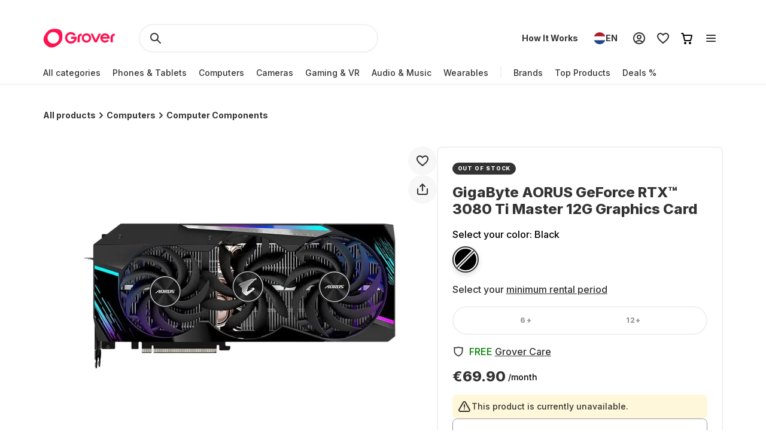

--- FILE ---
content_type: application/javascript; charset=UTF-8
request_url: https://www.grover.com/_next/static/chunks/4109-eba21d4063d3e686.js
body_size: 34120
content:
"use strict";(self.webpackChunk_N_E=self.webpackChunk_N_E||[]).push([[4109],{1036:(e,t,r)=>{r.d(t,{A:()=>c});var n=r(14232),l=r(85366),i=r(88652),o=r(36174),a=r(66969);let s=e=>{a.v.warn("Copy event was failed!",e)},c=function(e){let{textToCopy:t,displayText:r,onCopied:c}=e,[d,u]=(0,n.useState)(!1);return{isActive:d,copyToClipboard:()=>{(e=>{let{text:t}=e;if("undefined"!=typeof navigator){if((0,l.x)())return(0,i.r)(o.k.CLIPBOARD_WRITE,{text:t});if(!navigator.clipboard){var r,n=t;if("undefined"==typeof document){return r={type:"unsupported"},"unsupported"===r.type&&a.v.warn("Clip board is unsupported!")}let e=document.createElement("textarea");e.value=n,e.style.position="fixed",document.body.appendChild(e),e.focus(),e.select();try{document.execCommand("copy")}catch(e){s(e)}finally{document.body.removeChild(e)}return}navigator.clipboard.writeText(t).catch(s)}})({text:t||r}),u(!0),c&&c(),setTimeout(()=>u(!1),2e3)}}}},12556:(e,t,r)=>{r.d(t,{d:()=>w,A:()=>A});var n=r(37876),l=r(48230),i=r.n(l),o=r(89099),a=r(35240),s=r(43088),c=r(77232),d=r(52194),u=r(51632),p=r(81605),h=r(20557);let g=c.Ay.div.withConfig({componentId:"sc-bf4b72de-0"})(["display:block;@media (","){margin-bottom:unset;}",""],e=>{let{theme:t}=e;return t.screens.tablet},e=>{let{$isActive:t}=e;return t&&(0,c.AH)(["border-radius:",";background:",";"],e=>{let{theme:t}=e;return t.borderRadius.S},e=>{let{theme:t}=e;return t.colors.background.superLightGrey})}),m=c.Ay.span.withConfig({componentId:"sc-bf4b72de-1"})(["",";color:",";text-align:left;"],e=>{let{theme:t}=e;return t.typography.SuperTinyHeadline},e=>{let{theme:t}=e;return t.colors.text.darkerGrey}),x=(0,c.Ay)(p.A).withConfig({componentId:"sc-bf4b72de-2"})(["",";color:",";a{",";text-decoration:underline;color:",";&:hover{color:",";}}> p:not(:first-child){margin-top:",";}"],e=>{let{theme:t}=e;return t.typography.RegularParagraph},e=>{let{theme:t}=e;return t.colors.text.darkerGrey},e=>{let{theme:t}=e;return t.typography.RegularParagraph},e=>{let{theme:t}=e;return t.colors.text.darkerGrey},e=>{let{theme:t}=e;return t.colors.text.darkGrey},e=>{let{theme:t}=e;return t.spacers.M}),f=c.Ay.span.withConfig({componentId:"sc-bf4b72de-3"})(["color:",";line-height:0;align-self:flex-start;svg{color:",";}"],e=>{let{theme:t}=e;return t.colors.text.darkGrey},e=>{let{theme:t}=e;return t.colors.text.darkGrey}),y=c.Ay.button.withConfig({componentId:"sc-bf4b72de-4"})(["",";display:flex;align-items:center;justify-content:space-between;gap:",";width:100%;padding:",";&:hover{border-radius:",";background:",";}"],h.A,e=>{let{theme:t}=e;return t.spacers.L},e=>{let{theme:t}=e;return t.spacers.L},e=>{let{theme:t}=e;return t.borderRadius.S},e=>{let{theme:t}=e;return t.colors.background.superLightGrey}),v=c.Ay.div.withConfig({componentId:"sc-bf4b72de-5"})(["min-height:",";min-width:",";border-radius:",";text-align:center;display:flex;justify-content:center;align-items:center;align-self:flex-start;background:#f1f1f1;"],e=>{let{theme:t}=e;return t.spacers.XL},e=>{let{theme:t}=e;return t.spacers.XL},e=>{let{theme:t}=e;return t.borderRadius.full}),C=c.Ay.h3.withConfig({componentId:"sc-bf4b72de-6"})(["",";"],e=>{let{theme:t}=e;return t.typography.SuperTinyHeadline}),b=c.Ay.div.withConfig({componentId:"sc-bf4b72de-7"})(["display:none;transition-duration:0.5s;transition-timing-function:cubic-bezier(0,1,0,1);max-height:0vh;",";"],e=>{let{isActive:t,withIcons:r,theme:n}=e;return t&&(0,c.AH)(["display:block;",";color:",";transition-property:max-height;overflow:hidden;transition-duration:1s;transition-timing-function:ease-in-out;max-height:150vh;padding:0 "," ",";",""],e=>{let{theme:t}=e;return t.typography.RegularParagraph},e=>{let{theme:t}=e;return t.colors.text.darkerGrey},n.spacers.L,n.spacers.L,r&&(0,c.AH)(["margin:0px 64px 0px 36px;"]))}),w=e=>{let{target:t,href:r,children:l}=e,{activeStore:a,countryCode:s}=(0,d.P)(),{activeLocale:c}=(0,u.Ym)(),p=(0,o.useRouter)().query.partnerStore?null==s?void 0:s.toLowerCase():a;return l?(null==r?void 0:r.startsWith("http"))||(null==r?void 0:r.startsWith("https"))?(0,n.jsx)("a",{target:t||"_blank",href:r,"aria-label":l[0],children:l[0]}):(null==r?void 0:r.startsWith("/"))?(0,n.jsx)(i(),{legacyBehavior:!0,href:"/".concat(p,"-").concat(c).concat(r),children:(0,n.jsx)("a",{target:t||"_blank","aria-label":l[0],children:l[0]})}):(0,n.jsx)(i(),{legacyBehavior:!0,href:"/".concat(p,"-").concat(c,"/").concat(r),children:(0,n.jsx)("a",{target:t||"_blank","aria-label":l[0],children:l[0]})}):null},A=e=>{let{className:t,isActive:r,title:l,description:i,index:o,handleItemClick:d,withIcons:u,shouldShowIndicator:p=!0}=e,h=(0,c.DP)();return(0,n.jsxs)(g,{className:t,"data-active":r,$isActive:r,children:[(0,n.jsxs)(y,{id:"faq-button-".concat(o),"aria-expanded":r,"aria-controls":"faq-answer-".concat(o),onClick:()=>d(o),children:[u&&(0,n.jsx)(v,{children:(0,n.jsx)(C,{children:o+1})}),(0,n.jsx)(m,{children:l}),p&&(0,n.jsx)(f,{children:r?(0,n.jsx)(a.$,{color:h.colors.text.darkerGrey,size:h.spacers.XL}):(0,n.jsx)(s.D,{color:h.colors.text.darkerGrey,size:h.spacers.XL})})]}),(0,n.jsx)(b,{id:"faq-answer-".concat(o),"aria-labelledby":"faq-button-".concat(o),"aria-hidden":!r,isActive:r,withIcons:u,children:(0,n.jsx)(x,{options:{forceWrapper:!0,overrides:{a:{component:w}},wrapper:"div"},children:"".concat(i)})})]})}},14519:(e,t,r)=>{r.d(t,{l:()=>s});var n=r(37876),l=r(14232),i=r(77232),o=r(95531),a=r(7823);let s=e=>{let{className:t,currentVariant:r,handleChangeVariant:s,hideText:c=!1,variants:d}=e,u=(0,i.DP)(),{t:p}=(0,o.Bd)(),[h,g]=(0,l.useState)(r.colorTitle),m=(0,l.useCallback)(e=>{let{colorTitle:t,sku:r}=e;s(r),g(t)},[s]);return(0,n.jsxs)(n.Fragment,{children:[c?null:(0,n.jsx)(a.EY,{children:"".concat(p("SELECT_COLOR")," ").concat(h)}),(0,n.jsx)(a.Em,{className:t,children:d.map(e=>{var t,l;return(0,n.jsx)(a.Jc,{children:(0,n.jsxs)(a.oU,{onClick:()=>m(e),$isActive:r.id===e.id,"aria-label":e.available?"".concat(p("SELECT_COLOR")," ").concat(e.colorTitle):"".concat(p("A11YLABELS_COLOR_NOT_AVAILABLE")),children:[(0,n.jsx)(a.Q1,{$color:null!=(l=null==(t=e.colorCodes)?void 0:t[0])?l:""}),!e.available&&(0,n.jsx)(a.FB,{children:(0,n.jsxs)("svg",{xmlns:"http://www.w3.org/2000/svg",width:"40",height:"40",viewBox:"0 0 40 40",fill:"none",children:[(0,n.jsx)("path",{d:"M1 36.5L36.5 1",stroke:"#fff",strokeWidth:"6"}),(0,n.jsx)("path",{d:"M1 36.5L36.5 1",stroke:r.id===e.id?u.colors.stroke.darkerGrey:u.colors.stroke.baseGrey,strokeWidth:"2"})]})})]})},e.id)})})]})}},15063:(e,t,r)=>{r.d(t,{O:()=>i});var n=r(20556),l=r(21779);let i=e=>{let t=e.sort((e,t)=>e.coverage-t.coverage),r=Array.from(new Set(t.map(e=>e.coverage)));return{[l.G.REPAIR_SERVICE_FEE]:r.map(e=>o(e,t)),[l.G.IRREPARABLE_DAMAGE_FEE]:r.map(e=>a(e,t))}},o=(e,t)=>{let r=t.filter(t=>t.coverage===e&&t.damageType!=n.IuN.IRREPARABLE).sort((e,t)=>t.feeInCents-e.feeInCents)[0];return{inCents:r.feeInCents,currency:r.currency,coverage:r.coverage}},a=(e,t)=>{let r=t.find(t=>t.coverage===e&&t.damageType==n.IuN.IRREPARABLE);return{inCents:r.feeInCents,currency:r.currency,coverage:r.coverage}}},16423:(e,t,r)=>{r.d(t,{A:()=>l});var n=r(89099);let l=()=>{let{query:e}=(0,n.useRouter)(),t=e.slug;if(t&&"string"==typeof t)return t}},18101:(e,t,r)=>{r.d(t,{R8:()=>l,dj:()=>i});var n=r(69222);let l=e=>{let{locale:t,storeCode:r,sku:n=""}=e;return["getProductRecord",t,r,n]},i=async e=>{let{locale:t,storeCode:r,sku:l}=e;return await (0,n.I)({query:"\n      query Product($locale: String, $sku: String, $storeCode: String) {\n  product: productCollection(locale: $locale, where: {sku: $sku, store_code: $storeCode}) {\n    items {\n      name\n      shortDescription\n      description\n      experienceGridImageDescription\n      metaTitle\n      metaDescription\n    }\n  }\n}",variables:JSON.stringify({locale:t,storeCode:r,sku:l})})}},20557:(e,t,r)=>{r.d(t,{A:()=>n});let n=(0,r(77232).AH)(["padding:0;margin:0;font:inherit;color:inherit;background:transparent;outline:none;border:none;&:focus-visible{outline:revert;}"])},21779:(e,t,r)=>{r.d(t,{G:()=>n});var n=function(e){return e.REPAIR_SERVICE_FEE="REPAIR_SERVICE_FEE",e.IRREPARABLE_DAMAGE_FEE="IRREPARABLE_DAMAGE_FEE",e}({})},23147:(e,t,r)=>{r.d(t,{A:()=>w});var n=r(37876),l=r(14232),i=r(81605),o=r(13178),a=r(66642),s=r(11512),c=r(71965),d=r(77589),u=r(77232),p=r(20557);let h=(0,u.i7)(["from{opacity:0;transform:scale(0.9);}to{opacity:1;transform:scale(1);}"]),g=(0,u.i7)(["from{opacity:1;transform:scale(1);}to{opacity:0;transform:scale(0.9);}"]),m=(0,u.Ay)(o.i3).withConfig({componentId:"sc-d0c15a2b-0"})(["opacity:0.8;"]),x=(0,u.Ay)(a.i3).withConfig({componentId:"sc-d0c15a2b-1"})(["opacity:0.8;"]),f=(0,u.AH)([""," padding:"," ",";background:rgba(0,0,0,0.8);color:white;border-radius:",";transform-origin:var(--radix-popover-content-transform-origin);outline:none;&[data-state='closed']{animation:"," 150ms cubic-bezier(0.75,0,0.25,1);}a{color:inherit;}"],e=>{let{theme:t}=e;return t.typography.SmallParagraph},e=>{let{theme:t}=e;return t.spacers.M},e=>{let{theme:t}=e;return t.spacers["2M"]},e=>{let{theme:t}=e;return t.borderRadius.S},g),y=(0,u.Ay)(o.UC).withConfig({componentId:"sc-d0c15a2b-2"})([""," max-width:min(","px,calc(100vw - 48px));&[data-state='open']{animation:"," 150ms cubic-bezier(0.75,0,0.25,1);}"],f,e=>{let{$maxWidth:t}=e;return t},h),v=(0,u.Ay)(a.UC).withConfig({componentId:"sc-d0c15a2b-3"})([""," max-width:min(","px,calc(100vw - 48px));&[data-state='delayed-open']{animation:"," 150ms cubic-bezier(0.75,0,0.25,1);}"],f,e=>{let{$maxWidth:t}=e;return t},h),C=(0,u.Ay)(o.l9).withConfig({componentId:"sc-d0c15a2b-4"})(["",""],p.A),b=(0,u.Ay)(a.l9).withConfig({componentId:"sc-d0c15a2b-5"})(["",""],p.A),w=e=>{let{children:t,className:r,hidden:u=!1,maxWidth:p=440,onOpen:h,side:g="top",title:f}=e,{hidden:w}=(0,l.useContext)(d.B),{deviceType:A}=(0,s.Y)(),j=A===c._.Mobile;return u?(0,n.jsx)(n.Fragment,{children:t}):j?(0,n.jsxs)(o.bL,{onOpenChange:e=>{e&&h&&h()},children:[(0,n.jsx)(C,{className:r,children:t}),(0,n.jsx)(o.ZL,{children:(0,n.jsxs)(y,{collisionPadding:{top:w?40:128,right:24,bottom:24,left:24},hideWhenDetached:!0,$maxWidth:p,side:g,sideOffset:4,children:[(0,n.jsx)(i.A,{children:f}),(0,n.jsx)(m,{width:12,height:6})]})})]}):(0,n.jsx)(a.Kq,{delayDuration:50,disableHoverableContent:j,children:(0,n.jsxs)(a.bL,{onOpenChange:e=>{e&&h&&h()},children:[(0,n.jsx)(b,{className:r,children:t}),(0,n.jsx)(a.ZL,{children:(0,n.jsxs)(v,{collisionPadding:{top:128,right:24,bottom:24,left:24},$maxWidth:p,side:g,sideOffset:4,children:[(0,n.jsx)(i.A,{children:f}),(0,n.jsx)(x,{width:12,height:6})]})})]})})}},27444:(e,t,r)=>{r.d(t,{e:()=>y});var n=r(34906),l=r(89099),i=r(52194),o=r(51632),a=r(16423),s=r(61131),c=r(47229),d=r(83236),u=r(30813);let p="getProductBySlug",h=async e=>{let{productSlug:t,locale:r,store:n}=e;if(!t)return;let l=await (0,c.g)({query:u.N_,variables:{where:{slug:{_eq:t}}},locale:r,store:n});if(!(null==l?void 0:l.product))throw new d.A("404: Product not found",404);return l.product},g="getProductBundleBySlug",m=async e=>{var t;let{productSlug:r,locale:n,store:l}=e;if(!r)return;let i=await (0,c.g)({query:u.v5,variables:{where:{slug:{_eq:r}}},locale:n,store:l});return null!=(t=null==i?void 0:i.product)?t:void 0},x="getProductRelatedProductsBySlug",f=async e=>{var t;let{productSlug:r,locale:n,store:l}=e;if(!r)return;let i=await (0,c.g)({query:u.uX,variables:{where:{slug:{_eq:r}}},locale:n,store:l});return null!=(t=null==i?void 0:i.product)?t:void 0},y=()=>{let{activeStore:e}=(0,i.P)(),{activeLocale:t}=(0,o.Ym)(),r=(0,l.useRouter)(),c=(0,a.A)(),d={productSlug:c,locale:t,store:e},[u,y,v]=(0,n.useQueries)({queries:[{queryKey:(e=>{let{productSlug:t}=e;return t?[p,t]:[p]})({productSlug:c}),queryFn:()=>h(d),enabled:r.isReady&&!!c,staleTime:s.x.Default},{queryKey:(e=>{let{productSlug:t}=e;return t?[g,t]:[g]})({productSlug:c}),queryFn:()=>m(d),enabled:r.isReady&&!!c,staleTime:s.x.Default},{queryKey:(e=>{let{productSlug:t}=e;return t?[x,t]:[x]})({productSlug:c}),queryFn:()=>f(d),enabled:r.isReady&&!!c,staleTime:s.x.Default}]});return{product:{...u.data,...y.data,...v.data},isLoading:u.isLoading,isError:u.isError}}},29226:(e,t,r)=>{r.d(t,{$j:()=>a,$v:()=>g,FS:()=>h,JQ:()=>m,KG:()=>p,MO:()=>c,f_:()=>s,mO:()=>d,nA:()=>u});var n=r(77232),l=r(62376),i=r(87545),o=r(23147);let a=n.Ay.h1.withConfig({componentId:"sc-2a13363a-0"})(["",";color:",";"],e=>{let{theme:t}=e;return t.typography.TinyHeadline},e=>{let{theme:t}=e;return t.colors.text.darkerGrey}),s=n.Ay.div.withConfig({componentId:"sc-2a13363a-1"})(["width:100%;display:flex;flex-direction:column;@media (","){width:",";}"],e=>{let{theme:t}=e;return t.screens.desktop},(0,i.m)(7)),c=n.Ay.div.withConfig({componentId:"sc-2a13363a-2"})(["width:100%;background:",";display:flex;z-index:",";",";@media (","){",";}@media (","){margin:0;width:",";position:absolute;gap:",";top:37px;right:0;}a{"," @media (","){width:100%;max-width:100%;}span{text-align:center;white-space:initial;}}button{"," @media (","){width:100%;max-width:100%;}span{text-align:center;white-space:initial;}}"],e=>{let{theme:t}=e;return t.colors.background.white},l.M.tray,e=>{let{$isSticky:t,theme:r}=e;return t?(0,n.AH)(["box-shadow:0px -7px 15px 0px rgba(0,0,0,0.13),0px 0px 3px 0px rgba(0,0,0,0.05);padding:",";align-items:center;position:fixed;left:0;right:0;bottom:0;gap:",";"],r.spacers.L,r.spacers.M):(0,n.AH)(["margin-top:",";flex-direction:column;gap:",";"],r.spacers["4XL"],r.spacers.XL)},e=>{let{theme:t}=e;return t.screens.tablet},e=>{let{$isSticky:t,theme:r}=e;return t&&(0,n.AH)(["padding:0;margin-top:",";box-shadow:none;flex-direction:column;align-items:initial;gap:",";position:static;left:auto;bottom:auto;"],r.spacers["4XL"],r.spacers.L)},e=>{let{theme:t}=e;return t.screens.desktop},(0,i.m)(4),e=>{let{theme:t}=e;return t.spacers.L},e=>{let{$isSticky:t}=e;return t&&(0,n.AH)(["max-width:376px;transition:none;text-decoration:none;"])},e=>{let{theme:t}=e;return t.screens.tablet},e=>{let{$isSticky:t}=e;return t&&(0,n.AH)(["max-width:376px;transition:none;"])},e=>{let{theme:t}=e;return t.screens.tablet}),d=n.Ay.div.withConfig({componentId:"sc-2a13363a-3"})(["margin-top:",";display:flex;flex-direction:column;align-items:flex-start;justify-content:space-between;gap:",";position:relative;@media (","){min-height:488px;}@media (","){margin-top:",";gap:",";flex-direction:row;}"],e=>{let{theme:t}=e;return t.spacers.XXL},e=>{let{theme:t}=e;return t.spacers.XXL},e=>{let{theme:t}=e;return t.screens.tablet},e=>{let{theme:t}=e;return t.screens.desktop},e=>{let{theme:t}=e;return t.spacers.M},e=>{let{theme:t}=e;return t.spacers.L}),u=n.Ay.div.withConfig({componentId:"sc-2a13363a-4"})(["margin-top:",";"],e=>{let{theme:t}=e;return t.spacers["4XL"]}),p=n.Ay.div.withConfig({componentId:"sc-2a13363a-5"})(["margin-top:",";padding-bottom:",";width:100%;display:flex;align-items:stretch;gap:",";overflow:auto;@media (","){padding:0;display:grid;grid-template-columns:repeat(4,1fr);grid-template-rows:auto;}@media (","){grid-template-columns:repeat(3,1fr);}@media (min-width:1280px){grid-template-columns:repeat(4,1fr);}"],e=>{let{theme:t}=e;return t.spacers.L},e=>{let{theme:t}=e;return t.spacers.M},e=>{let{theme:t}=e;return t.spacers.M},e=>{let{theme:t}=e;return t.screens.tablet},e=>{let{theme:t}=e;return t.screens.desktop}),h=(0,n.Ay)(o.A).withConfig({componentId:"sc-2a13363a-6"})(["> button{pointer-events:none;@media (","){pointer-events:initial;}}"],e=>{let{theme:t}=e;return t.screens.tablet}),g=n.Ay.div.withConfig({componentId:"sc-2a13363a-7"})(["margin-top:",";"],e=>{let{theme:t}=e;return t.spacers.L}),m=n.Ay.b.withConfig({componentId:"sc-2a13363a-8"})(["",";"],e=>{let{theme:t}=e;return t.typography.SmallParagraphBold})},33522:(e,t,r)=>{r.d(t,{N:()=>m,Y:()=>x});var n=r(34906),l=r(29653),i=r(66828),o=r(47229),a=r(30813);let s=async e=>{let{locale:t,store:r,sku:n,monthlyPriceInCents:l}=e;return await (0,o.g)({query:a.Xj,locale:t,store:r,variables:{monthlyPriceInCents:l,where:{sku:{_eq:n}}}})};var c=r(25438),d=r(51632),u=r(52194),p=r(61131),h=r(43982),g=r(9988),m=function(e){return e.InfoBox="Info Box",e.ProductCard="Product Card",e}({});let x=e=>{let{sku:t="",monthlyPriceInCents:r=0,permalink:o,rentalPlanDuration:a,pageType:m}=e,{enabled:x}=(0,c.u)(i.n.AB_TEST_WEB_PDP_PURCHASE_OPTION),{activeStore:f,activeStoreData:y}=(0,u.P)(),{activeLocale:v}=(0,d.Ym)(),[C,b]=(null==o?void 0:o.split("/"))||[],w=null==y?void 0:y.code.includes("business"),A=f===g.Ye.NL,j=x&&!w&&!A,{data:E}=(0,n.useQuery)({enabled:j&&r>0,staleTime:5*p.x.Default,queryKey:["GetBuyoutCalculation",v,f,r],queryFn:()=>s({locale:v,store:f,sku:t,monthlyPriceInCents:r}),select:e=>{let{product:t}=e;return null==t?void 0:t.buyoutCalculation.requiredMonths},keepPreviousData:!0}),I={productSku:t,category:C,sub_category:null!=b?b:"",monthsToOwn:E,rentalPlanDuration:a,price:r,page_type:m,ab_test_web_pdp_purchase_option:x?"enabled":"disabled"};return{trackPurchaseOptionDrawerVisibility:e=>{(0,l.$)(e?h.V.purchaseOptionDrawerOpened:h.V.purchaseOptionDrawerClosed,{...I})},trackPurchaseOptionClick:e=>{(0,l.$)(h.V.purchaseOptionClicked,{...I,widget:e})},isPurchaseOptionEnabled:j,monthsToOwn:E}}},40458:(e,t,r)=>{r.d(t,{i:()=>nG});var n,l=r(37876),i=r(39324),o=r.n(i),a=r(14232),s=r(65984),c=r(95531),d=r(89099),u=r(18847),p=r.n(u),h=r(29653),g=r(52194),m=r(71965),x=r(57971),f=r(59341),y=r(61379),v=r(44848),C=r(11512),b=r(92072),w=r(24847),A=r(27258),j=r(49622);let E=e=>{let{product:t,currentVariant:r,currentRentalPlan:n}=e;return(0,l.jsxs)(A.Dq,{children:[(0,l.jsxs)(A.kC,{children:[t.energyLabel&&(0,l.jsx)(A.SG,{children:(0,l.jsx)(w.Z,{size:16,energyRating:t.energyLabel.energyRating})}),(0,l.jsx)(j.c,{product:t,rentalPlanDuration:(0,y.sI)(n),currentVariantId:r.id})]}),(0,l.jsx)(A.bU,{"data-testid":"product-card-name-id",children:t.name})]})};var I=r(64440),_=r(4001),P=r(66828),k=r(25438),R=r(80462),S=r(66969),L=r(61897),T=r(43982),O=r(14519);let D=e=>{let{id:t,colorTitle:r,colorCodes:n}=e||{};return!!t&&!!r&&!!n};var G=r(81605),M=r(77232);let N=M.Ay.p.withConfig({componentId:"sc-9f2a9a64-0"})(["padding:"," ",";font-size:8px;line-height:1.25;letter-spacing:3%;font-weight:800;background-color:",";color:",";border-radius:40px;position:absolute;top:0;left:50%;transform:translateX(-50%) translateY(-50%);@media (","){font-size:9px;padding:"," ",";}"],e=>{let{theme:t}=e;return t.spacers.S},e=>{let{theme:t}=e;return t.spacers.M},e=>{let{theme:t}=e;return t.colors.background.baseExciteRed},e=>{let{theme:t}=e;return t.colors.text.white},e=>{let{theme:t}=e;return t.screens.tablet},e=>{let{theme:t}=e;return t.spacers.XS},e=>{let{theme:t}=e;return t.spacers.M}),V=M.Ay.p.withConfig({componentId:"sc-9f2a9a64-1"})([""," color:",";font-size:14px;font-weight:700;"],e=>{let{theme:t}=e;return t.typography.SuperTinyHeadline},e=>{let{theme:t}=e;return t.colors.text.darkerGrey}),B=M.Ay.span.withConfig({componentId:"sc-9f2a9a64-2"})(["text-decoration:underline;cursor:pointer;"]),H=M.Ay.button.withConfig({componentId:"sc-9f2a9a64-3"})(["padding:"," ",";background-color:",";border:2px solid ",";border-radius:",";display:flex;flex-direction:column;align-items:center;justify-content:center;flex:1;cursor:pointer;transition:transform 100ms cubic-bezier(0.15,0,0,1),border-color 100ms ease-in-out;position:relative;&:nth-child(3){flex-basis:100%;}&:hover{border-color:",";}&:active{transform:scale(0.925);}@media (prefers-reduced-motion){&:active{transform:none;}}"],e=>{let{theme:t}=e;return t.spacers.L},e=>{let{theme:t}=e;return t.spacers.M},e=>{let{theme:t}=e;return t.colors.background.white},e=>{let{$isSelected:t,theme:r}=e;return r.colors.stroke[t?"darkerGrey":"lighterGrey"]},e=>{let{theme:t}=e;return t.borderRadius.S},e=>{let{theme:t}=e;return t.colors.stroke.darkerGrey}),$=M.Ay.div.withConfig({componentId:"sc-9f2a9a64-4"})(["margin-top:",";width:100%;display:flex;justify-content:space-between;align-items:stretch;gap:",";flex-wrap:wrap;"],e=>{let{theme:t}=e;return t.spacers.L},e=>{let{theme:t}=e;return t.spacers.M}),F=(0,M.Ay)(G.A).withConfig({componentId:"sc-9f2a9a64-5"})([""," color:",";line-height:1.5;text-underline-offset:2px;"],e=>{let{theme:t}=e;return t.typography.RegularParagraph},e=>{let{theme:t}=e;return t.colors.text.darkerGrey}),U=M.Ay.p.withConfig({componentId:"sc-9f2a9a64-6"})(["margin-top:",";"," color:",";display:flex;align-items:baseline;justify-content:center;flex-wrap:wrap;"],e=>{let{theme:t}=e;return t.spacers.S},e=>{let{theme:t}=e;return t.typography.TinyParagraph},e=>{let{theme:t}=e;return t.colors.text.darkGrey}),q=M.Ay.p.withConfig({componentId:"sc-9f2a9a64-7"})([""," color:",";"],e=>{let{theme:t}=e;return t.typography.SuperTinyHeadline},e=>{let{theme:t}=e;return t.colors.text.darkerGrey});var X=r(59096),z=r(66600),Y=r(51632),W=r(15063),K=r(34906),Z=r(69222);let Q=async e=>await (0,Z.I)({query:"\n        query GroverCareComparisonItems($locale: String) {\n            groverCareComparisonItems: groverCareComparisonItemCollection(locale: $locale, order: order_ASC) {\n                items {\n                    id\n                    basicValue\n                    description\n                    premiumValue\n                    title\n                }\n            }\n        }\n    ",variables:JSON.stringify({locale:e})});var J=r(59273),ee=r(42780),et=r(35240),er=r(4620),en=r(21779);let el=(0,M.i7)(["from{height:0;opacity:0;}to{height:var(--radix-accordion-content-height);opacity:1;}"]),ei=(0,M.i7)(["from{height:var(--radix-accordion-content-height);opacity:1;}to{height:0;opacity:0;}"]),eo=M.Ay.p.withConfig({componentId:"sc-dd1f9f74-0"})(["margin-top:",";width:80%;",";color:",";text-align:center;text-wrap:balance;"],e=>{let{theme:t}=e;return t.spacers.M},e=>{let{theme:t}=e;return t.typography.RegularParagraph},e=>{let{theme:t}=e;return t.colors.text.darkGrey}),ea=M.Ay.div.withConfig({componentId:"sc-dd1f9f74-1"})(["width:",";height:",";border-radius:",";background-color:",";position:absolute;top:50%;left:0;transform:translateX(-180%) translateY(-100%);@media (","){width:",";height:",";border-radius:",";}"],e=>{let{theme:t}=e;return t.spacers["2M"]},e=>{let{theme:t}=e;return t.spacers["2M"]},e=>{let{theme:t}=e;return t.spacers["2M"]},e=>{let{theme:t}=e;return t.colors.background.baseExciteRed},e=>{let{theme:t}=e;return t.screens.tablet},e=>{let{theme:t}=e;return t.spacers.L},e=>{let{theme:t}=e;return t.spacers.L},e=>{let{theme:t}=e;return t.borderRadius.M}),es=M.Ay.div.withConfig({componentId:"sc-dd1f9f74-2"})(["width:22px;height:22px;border-radius:22px;background-color:",";position:absolute;top:0;right:0;transform:translateX(60%) translateY(20%);@media (","){width:28px;height:28px;border-radius:28px;}"],e=>{let{theme:t}=e;return t.colors.background.baseExciteRed},e=>{let{theme:t}=e;return t.screens.tablet}),ec=M.Ay.div.withConfig({componentId:"sc-dd1f9f74-3"})(["width:144px;height:144px;border-radius:144px;border:4px solid ",";display:flex;align-items:center;justify-content:center;align-self:center;flex-shrink:0;position:relative;@media (","){width:184px;height:184px;border-radius:184px;}"],e=>{let{theme:t}=e;return t.colors.background.baseExciteRed},e=>{let{theme:t}=e;return t.screens.tablet}),ed=M.Ay.img.withConfig({componentId:"sc-dd1f9f74-4"})(["width:88px;height:88px;aspect-ratio:1;object-fit:contain;@media (","){width:112px;height:112px;}"],e=>{let{theme:t}=e;return t.screens.tablet}),eu=M.Ay.h3.withConfig({componentId:"sc-dd1f9f74-5"})(["margin-top:",";",";color:",";font-size:24px;line-height:29px;text-align:center;text-wrap:balance;"],e=>{let{theme:t}=e;return t.spacers.L},e=>{let{theme:t}=e;return t.typography.MediumHeadline},e=>{let{theme:t}=e;return t.colors.text.darkerGrey}),ep=M.Ay.div.withConfig({componentId:"sc-dd1f9f74-6"})(["margin-top:",";line-height:0;@media (","){margin-top:",";}"],e=>{let{theme:t}=e;return t.spacers.L},e=>{let{theme:t}=e;return t.screens.tablet},e=>{let{theme:t}=e;return t.spacers.XL}),eh=M.Ay.div.withConfig({componentId:"sc-dd1f9f74-7"})(["width:100%;margin-top:",";"],e=>{let{theme:t}=e;return t.spacers.XL}),eg=M.Ay.div.withConfig({componentId:"sc-dd1f9f74-8"})(["width:48px;height:48px;border-radius:48px;background-color:",";color:",";line-height:0;box-shadow:0px 8px 16px 0px #00000021,0px 0px 3px 0px #0000000d;display:flex;align-items:center;justify-content:center;position:absolute;top:0;left:0;transform:translateX(-50%);@media (","){width:64px;height:64px;border-radius:64px;}"],e=>{let{theme:t}=e;return t.colors.background.baseExciteRed},e=>{let{theme:t}=e;return t.colors.text.white},e=>{let{theme:t}=e;return t.screens.tablet}),em=(0,M.Ay)(R.u).withConfig({componentId:"sc-dd1f9f74-9"})(["padding-bottom:",";max-height:90vh;min-height:90vh;overflow:auto;align-items:center;&::-webkit-scrollbar{display:none;}@media (","){min-height:100%;}> div:first-child{margin-bottom:0;}"],e=>{let{theme:t}=e;return t.spacers.XL},e=>{let{theme:t}=e;return t.screens.tablet}),ex=M.Ay.p.withConfig({componentId:"sc-4abdf190-0"})(["",";line-height:24px;font-weight:700;flex-grow:2;text-wrap:pretty;svg{margin:0 0 2px ",";vertical-align:middle;}"],e=>{let{theme:t}=e;return t.typography.RegularParagraph},e=>{let{theme:t}=e;return t.spacers.S}),ef=(0,M.Ay)(J.UC).withConfig({componentId:"sc-4abdf190-1"})(["width:100%;",";color:",";line-height:24px;overflow:hidden;&[data-state='closed']{animation:"," 300ms cubic-bezier(0.87,0,0.13,1);@media (prefers-reduced-motion){animation:none;}}&[data-state='open']{animation:"," 300ms cubic-bezier(0.87,0,0.13,1);@media (prefers-reduced-motion){animation:none;}}p{display:block;margin-bottom:",";white-space:pre-line;}"],e=>{let{theme:t}=e;return t.typography.RegularParagraph},e=>{let{theme:t}=e;return t.colors.text.darkGrey},ei,el,e=>{let{theme:t}=e;return t.spacers.L}),ey=M.Ay.div.withConfig({componentId:"sc-4abdf190-2"})(["width:100%;display:flex;justify-content:flex-end;"]),ev=M.Ay.div.withConfig({componentId:"sc-4abdf190-3"})(["width:85px;display:flex;flex-direction:column;align-items:center;h5{margin-top:",";color:",";"," font-weight:800;display:block;}"],e=>{let{theme:t}=e;return t.spacers.S},e=>{let{theme:t}=e;return t.colors.text.darkerGrey},e=>{let{theme:t}=e;return t.typography.SmallParagraph}),eC=(0,M.Ay)(J.q7).withConfig({componentId:"sc-4abdf190-4"})(["display:flex;flex-direction:column;&:not(:last-child){border-bottom:2px solid ",";}"],e=>{let{theme:t}=e;return t.colors.stroke.lighterGrey}),eb=(0,M.Ay)(J.bL).withConfig({componentId:"sc-4abdf190-5"})(["width:100%;display:flex;flex-direction:column;"]),ew=M.Ay.div.withConfig({componentId:"sc-4abdf190-6"})(["padding:"," 0;color:",";display:flex;align-items:center;justify-content:flex-end;cursor:pointer;> span{margin:"," 0;width:100%;height:19px;background-color:",";border-radius:",";}"],e=>{let{theme:t}=e;return t.spacers.L},e=>{let{theme:t}=e;return t.colors.text.darkerGrey},e=>{let{theme:t}=e;return t.spacers.S},e=>{let{theme:t}=e;return t.colors.background.superLightGrey},e=>{let{theme:t}=e;return t.spacers.S}),eA=M.Ay.div.withConfig({componentId:"sc-4abdf190-7"})(["padding:",";width:100%;border:2px solid ",";border-radius:",";"],e=>{let{theme:t}=e;return"".concat(t.spacers.L," ").concat(t.spacers.L," 0")},e=>{let{theme:t}=e;return t.colors.stroke.lighterGrey},e=>{let{theme:t}=e;return t.borderRadius.S}),ej=M.Ay.p.withConfig({componentId:"sc-4abdf190-8"})(["width:85px;color:",";",";font-size:16px;font-weight:700;line-height:0;text-align:center;flex-shrink:0;white-space:pre-line;span{",";line-height:20px;display:block;}",";"],e=>{let{theme:t,$color:r}=e;return r||t.colors.text.darkerGrey},e=>{let{theme:t}=e;return t.typography.RegularParagraph},e=>{let{theme:t}=e;return t.typography.SmallParagraph},e=>{let{$isText:t}=e;return t&&(0,M.AH)(["line-height:24px;"])});ej.defaultProps={$isText:!1};let eE=M.Ay.div.withConfig({componentId:"sc-4abdf190-9"})(["padding-top:",";width:40px;height:40px;background-color:",";color:",";border-radius:40px;display:flex;align-items:center;justify-content:center;"],e=>{let{theme:t}=e;return t.spacers.XS},e=>{let{theme:t,$type:r}=e;return t.colors.background["basic"===r?"darkerGrey":"baseExciteRed"]},e=>{let{theme:t}=e;return t.colors.text.white}),eI=M.Ay.p.withConfig({componentId:"sc-4abdf190-10"})(["margin-top:",";",";color:",";font-size:14px;line-height:20px;"],e=>{let{theme:t}=e;return t.spacers.L},e=>{let{theme:t}=e;return t.typography.RegularParagraph},e=>{let{theme:t}=e;return t.colors.text.darkGrey}),e_=M.Ay.p.withConfig({componentId:"sc-4abdf190-11"})([""," color:",";display:flex;align-items:baseline;justify-content:center;flex-wrap:wrap;"],e=>{let{theme:t}=e;return t.typography.TinyParagraph},e=>{let{theme:t}=e;return t.colors.text.darkGrey}),eP=e=>{let{accordionValue:t,item:r,deductibleFees:n}=e,{t:i}=(0,c.Bd)(),{activeLocale:o}=(0,Y.Ym)(),s=(0,M.DP)(),{title:d,description:u,basicValue:p,premiumValue:h}=r,g=(0,a.useCallback)((e,t)=>{let r=+("basic"!==e);return(0,z.Er)(n[t][r].inCents,X.Tw[n[t][r].currency],o)},[o,n]),m=(0,a.useCallback)((e,t)=>{switch(e){case"true":return(0,l.jsx)(ej,{$color:s.colors.status.baseGreen,children:(0,l.jsx)(ee.b,{})});case"false":return(0,l.jsx)(ej,{$color:s.colors.status.baseRed,children:(0,l.jsx)(et.$,{})});case en.G.REPAIR_SERVICE_FEE:return(0,l.jsx)(ej,{dangerouslySetInnerHTML:{__html:i("GROVER_CARE_COMPARISON_SERVICE_FEE_UP_TO",{fee:g(t,en.G.REPAIR_SERVICE_FEE)})},$isText:!0});case en.G.IRREPARABLE_DAMAGE_FEE:return(0,l.jsx)(ej,{dangerouslySetInnerHTML:{__html:g(t,en.G.IRREPARABLE_DAMAGE_FEE)},$isText:!0});default:return(0,l.jsx)(ej,{$isText:!0,children:e})}},[i,s,g]);return(0,l.jsxs)(eC,{value:t,children:[(0,l.jsx)(J.l9,{asChild:!0,children:(0,l.jsxs)(ew,{children:[(0,l.jsxs)(ex,{children:[d,(0,l.jsx)(er.j,{size:16})]}),m(h,"premium"),m(p,"basic")]})}),(0,l.jsx)(ef,{children:(0,l.jsx)("p",{children:u})})]})},ek=e=>{let{price:t}=e,{t:r}=(0,c.Bd)(),{activeLocale:n}=(0,Y.Ym)();return(0,l.jsxs)(e_,{children:[(0,l.jsx)("span",{children:(0,z.Er)(t.inCents,X.Tw[t.currency],n)}),(0,l.jsx)("span",{children:r("PER_MONTH")})]})},eR=e=>{let{groverCarePrices:t,groverCareDeductibleFees:r}=e,{t:n}=(0,c.Bd)(),{activeLocale:i}=(0,Y.Ym)(),o=(0,a.useMemo)(()=>[...t].sort((e,t)=>t.coverage-e.coverage),[t]),{data:s,isError:d,isLoading:u}=(0,K.useQuery)({queryKey:["getGroverCareComparisonItems",i],queryFn:()=>Q(i),select:e=>{var t;return"object"!=typeof e?[]:null==(t=e.groverCareComparisonItems)?void 0:t.items}});return u||(null==s?void 0:s.length)||!d?(0,l.jsxs)(eh,{children:[(0,l.jsxs)(eA,{children:[(0,l.jsxs)(ey,{children:[(0,l.jsxs)(ev,{children:[(0,l.jsx)(eE,{$type:"premium",children:(0,l.jsx)(_.G,{})}),(0,l.jsx)("h5",{children:n("GROVER_CARE_PREMIUM")}),(0,l.jsx)(ek,{price:o[0].price})]}),(0,l.jsxs)(ev,{children:[(0,l.jsx)(eE,{$type:"basic",children:(0,l.jsx)(_.G,{})}),(0,l.jsx)("h5",{children:n("GROVER_CARE_BASIC")}),(0,l.jsx)(ek,{price:o[1].price})]})]}),(0,l.jsx)(eb,{collapsible:!0,type:"single",onValueChange:e=>{e&&(null==s?void 0:s.length)&&(0,h.$)(T.V.groverCareCompareSectionViewed,{title:e})},children:u?[,,,,,].fill("").map((e,t)=>(0,l.jsx)(eC,{value:"gcare-comparison-item-".concat(t),children:(0,l.jsx)(ew,{children:(0,l.jsx)("span",{})})},"gcare-comparison-item-".concat(t))):(null!=s?s:[]).map(e=>(0,l.jsx)(eP,{accordionValue:e.title,item:e,deductibleFees:r},"gcare-comparison-item-".concat(e.id)))})]}),(0,l.jsx)(eI,{children:n("GROVER_CARE_COMPARISON_SECTION_LEGAL_NOTICE")})]}):null},eS=async(e,t,r)=>await (0,Z.I)({query:"\n        query FaqList($id: String!, $limit: Int!, $locale: String) {\n            faqListCollection (limit: $limit, where: { id: $id }, locale: $locale) {\n                items {\n                    id\n                    faqsCollection {\n                        items {\n                            title\n                            description\n                            storeCode\n                        }\n                    }\n                }\n            }\n        }\n    ",variables:JSON.stringify({id:e,limit:r&&r>0?r:1,locale:t})});var eL=r(43088),eT=r(12556);let eO=(0,M.Ay)(J.UC).withConfig({componentId:"sc-ca4f7fe8-0"})(["padding:0 ",";",";line-height:24px;color:",";overflow:hidden;&[data-state='closed']{animation:"," 300ms cubic-bezier(0.87,0,0.13,1);@media (prefers-reduced-motion){animation:none;}}&[data-state='open']{animation:"," 300ms cubic-bezier(0.87,0,0.13,1);@media (prefers-reduced-motion){animation:none;}}> div,span{display:block;margin-bottom:",";}> div{display:flex;flex-direction:column;gap:",";}"],e=>{let{theme:t}=e;return t.spacers.XL},e=>{let{theme:t}=e;return t.typography.RegularParagraph},e=>{let{theme:t}=e;return t.colors.text.darkGrey},ei,el,e=>{let{theme:t}=e;return t.spacers.L},e=>{let{theme:t}=e;return t.spacers.L}),eD=M.Ay.div.withConfig({componentId:"sc-ca4f7fe8-1"})(["padding:",";width:100%;display:flex;align-items:flex-start;justify-content:space-between;gap:",";cursor:pointer;"],e=>{let{theme:t}=e;return"".concat(t.spacers.L," ").concat(t.spacers.XL)},e=>{let{theme:t}=e;return t.spacers.L}),eG=(0,M.Ay)(J.bL).withConfig({componentId:"sc-ca4f7fe8-2"})(["margin-top:",";width:100%;display:flex;flex-direction:column;"],e=>{let{theme:t}=e;return t.spacers.L}),eM=M.Ay.div.withConfig({componentId:"sc-ca4f7fe8-3"})(["width:100%;height:","px;background-color:",";border-radius:",";"],e=>{let{$height:t}=e;return t},e=>{let{theme:t}=e;return t.colors.background.superLightGrey},e=>{let{theme:t}=e;return t.spacers.S});eM.defaultProps={$height:16};let eN=M.Ay.h5.withConfig({componentId:"sc-ca4f7fe8-4"})(["width:100%;min-height:",";",";font-weight:700;line-height:20px;color:",";display:flex;align-items:center;"],e=>{let{theme:t}=e;return t.spacers.XL},e=>{let{theme:t}=e;return t.typography.RegularParagraph},e=>{let{theme:t}=e;return t.colors.text.darkerGrey}),eV=M.Ay.div.withConfig({componentId:"sc-ca4f7fe8-5"})(["line-height:0;flex-shrink:0;transition:transform 400ms cubic-bezier(0.87,0,0.13,1);@media (prefers-reduced-motion){transition:none;}",""],e=>{let{$isLoading:t}=e;return t&&(0,M.AH)(["width:24px;height:24px;background-color:",";border-radius:",";transform:none !important;"],e=>{let{theme:t}=e;return t.colors.background.superLightGrey},e=>{let{theme:t}=e;return t.spacers.S})}),eB=(0,M.Ay)(J.q7).withConfig({componentId:"sc-ca4f7fe8-6"})(["border-radius:",";display:flex;flex-direction:column;transition:background-color 300ms cubic-bezier(0.87,0,0.13,1);@media (prefers-reduced-motion){transition:none;}&[data-state='open']{background-color:",";","{background-color:",";}","{transform:rotate(135deg) scale(1.08);}}"],e=>{let{theme:t}=e;return t.borderRadius.M},e=>{let{theme:t}=e;return t.colors.background.superLightGrey},eM,e=>{let{theme:t}=e;return t.colors.background.superLightGrey},eV),eH=M.Ay.h4.withConfig({componentId:"sc-ca4f7fe8-7"})(["margin-top:",";",";color:",";"],e=>{let{theme:t}=e;return t.spacers.M},e=>{let{theme:t}=e;return t.typography.TinyHeadline},e=>{let{theme:t}=e;return t.colors.text.darkerGrey}),e$=e=>{let{content:t,index:r,isLoading:n}=e,i=(0,M.DP)();if(n)return(0,l.jsxs)(eB,{disabled:!0,value:"grover-care-deducibles-faq-item-".concat(r),children:[(0,l.jsxs)(eD,{children:[(0,l.jsx)(eN,{children:(0,l.jsx)(eM,{})}),(0,l.jsx)(eV,{$isLoading:!0})]}),(0,l.jsx)(eO,{children:(0,l.jsx)(eM,{$height:136})})]});let{description:o,title:a}=t;return o&&a?(0,l.jsxs)(eB,{value:a,children:[(0,l.jsx)(J.l9,{asChild:!0,children:(0,l.jsxs)(eD,{children:[(0,l.jsx)(eN,{children:a}),(0,l.jsx)(eV,{children:(0,l.jsx)(eL.D,{size:18,color:i.colors.text.darkerGrey})})]})}),(0,l.jsx)(eO,{children:(0,l.jsx)(G.A,{options:{forceWrapper:!0,overrides:{a:{component:eT.d}},wrapper:"div"},children:o})})]},"grover-care-deducibles-faq-item-".concat(r)):null},eF=()=>{var e;let{t}=(0,c.Bd)(),{activeLocale:r}=(0,Y.Ym)(),{activeStore:n}=(0,g.P)(),{data:i,isError:o,isLoading:a}=(0,K.useQuery)({queryKey:["getFaqList","grover-care",r],queryFn:()=>eS("grover-care",r),select:e=>{var t,r,l;return"object"!=typeof e?[]:null==(l=e.faqListCollection)||null==(r=l.items[0])||null==(t=r.faqsCollection.items)?void 0:t.filter(e=>!e.storeCode||e.storeCode===n)}});return a||i||!o?(0,l.jsxs)(eh,{children:[(0,l.jsx)(eH,{children:t("PDP_FAQ_BLOCK_HEADER")}),(0,l.jsx)(eG,{collapsible:!0,defaultValue:(null==i||null==(e=i[0])?void 0:e.title)||"",type:"single",onValueChange:e=>{e&&(null==i?void 0:i.length)&&(0,h.$)(T.V.groverCareCompareFAQSectionViewed,{title:e})},children:a?[,,,,,].fill("").map((e,t)=>(0,l.jsx)(e$,{index:t,isLoading:!0},"grover-care-deducibles-faq-item-".concat(t))):null==i?void 0:i.map((e,t)=>(0,l.jsx)(e$,{content:e,index:t},"grover-care-deducibles-faq-item-".concat(t)))})]}):null},eU=e=>{let{size:t=29}=e;return(0,l.jsxs)("svg",{width:209/29*t,height:t,viewBox:"0 0 209 29",fill:"none",xmlns:"http://www.w3.org/2000/svg",children:[(0,l.jsx)("path",{d:"M40.3169 8.88254V4.5922C40.3169 4.34044 40.1065 4.13589 39.857 4.14638C36.4635 4.288 34.4082 5.77231 33.2675 7.02322C30.391 10.1833 30.5807 14.5208 30.5807 15.5829V25.1077C30.5807 25.3542 30.7782 25.5535 31.0224 25.5535H35.2708C35.5151 25.5535 35.7126 25.3542 35.7126 25.1077V15.3784C35.7126 15.3784 35.5125 12.2157 37.0481 10.5268C37.7081 9.80303 38.6462 9.40704 39.9038 9.32574C40.1325 9.31001 40.3169 9.11857 40.3169 8.87992",fill:"#FE1251"}),(0,l.jsx)("path",{d:"M119.149 8.88254V4.5922C119.149 4.34044 118.939 4.13589 118.689 4.14638C115.296 4.288 113.24 5.77231 112.099 7.02322C109.223 10.1833 109.413 14.5208 109.413 15.5829V25.1077C109.413 25.3542 109.61 25.5535 109.854 25.5535H114.103C114.347 25.5535 114.545 25.3542 114.545 25.1077V15.3784C114.545 15.3784 114.345 12.2157 115.88 10.5268C116.54 9.80303 117.478 9.40704 118.736 9.32574C118.967 9.31001 119.149 9.11857 119.149 8.87992",fill:"#FE1251"}),(0,l.jsx)("path",{d:"M80.9379 4.53461L73.9664 19.9127L66.9922 4.53461C66.8831 4.29596 66.6492 4.14648 66.3894 4.14648H62.2969C61.9747 4.14648 61.7616 4.48216 61.8967 4.77587L71.1939 25.2914C71.2666 25.4513 71.4251 25.551 71.5966 25.551H76.3335C76.505 25.551 76.6635 25.4513 76.7363 25.2914L86.036 4.77587C86.1685 4.48216 85.9554 4.14648 85.6358 4.14648H81.5433C81.2835 4.14648 81.0496 4.29859 80.9405 4.53461",fill:"#FE1251"}),(0,l.jsx)("path",{d:"M90.2545 12.2475L90.3065 12.1347C91.364 9.8715 93.6481 8.40555 96.1269 8.40555C98.6058 8.40555 100.89 9.86888 101.947 12.1347L101.999 12.2475H90.2519H90.2545ZM95.5189 3.64316C89.8518 3.94737 85.2708 8.57601 84.9694 14.2903C84.6264 20.7836 89.7634 26.1806 96.1269 26.1806C99.6764 26.1806 102.992 24.4865 105.099 21.6254C105.253 21.4182 105.198 21.1245 104.982 20.9829L101.727 18.8692C101.537 18.7459 101.285 18.7879 101.144 18.9662C99.9258 20.4977 98.0861 21.3998 96.1269 21.3998C93.2973 21.3998 90.8288 19.5694 89.9843 16.8499L89.9531 16.7476H102.283L106.767 16.7502C106.991 16.7502 107.178 16.5798 107.207 16.3568C107.266 15.8769 107.298 15.3918 107.298 14.9066C107.3 8.4816 101.955 3.29962 95.5189 3.64579",fill:"#FE1251"}),(0,l.jsx)("path",{d:"M51.8021 21.3972C48.2552 21.3972 45.3684 18.4837 45.3684 14.904C45.3684 11.3244 48.2552 8.41081 51.8021 8.41081C55.3489 8.41081 58.2357 11.3244 58.2357 14.904C58.2357 18.4837 55.3489 21.3972 51.8021 21.3972ZM51.8021 3.62744C45.6386 3.62744 40.6289 8.68617 40.6289 14.904C40.6289 21.1219 45.6412 26.1806 51.8021 26.1806C57.9629 26.1806 62.9752 21.1219 62.9752 14.904C62.9752 8.68354 57.9603 3.62744 51.8021 3.62744Z",fill:"#FE1251"}),(0,l.jsx)("path",{d:"M14.6464 0.524902C6.99663 0.524902 0.776036 6.80569 0.773438 14.5236C0.773438 22.2467 6.99403 28.5249 14.6464 28.5249C22.2987 28.5249 28.5193 22.2441 28.5193 14.5262C28.5193 13.7919 28.4621 13.0524 28.3452 12.3181C28.3114 12.1004 28.1295 11.9378 27.9086 11.9378H15.6363C15.3921 11.9378 15.1946 12.1372 15.1946 12.3837V16.6714C15.1946 16.9179 15.3921 17.1172 15.6363 17.1172H23.0522L23.0184 17.2195C21.8336 20.9722 18.3777 23.474 14.4567 23.3901C9.63662 23.2879 5.76239 19.1994 5.86372 14.3348C5.96506 9.53567 9.86528 5.65968 14.6464 5.65968C17.4604 5.65968 20.0744 7.00238 21.727 9.28129C21.8647 9.47011 22.1246 9.51732 22.3195 9.39144L25.8533 7.08105C26.0638 6.94468 26.1157 6.65621 25.9728 6.44642C23.3692 2.72777 19.1728 0.524902 14.6464 0.524902Z",fill:"#FE1251"}),(0,l.jsx)("path",{d:"M185.622 8.88254V4.5922C185.622 4.34044 185.411 4.13589 185.162 4.14638C181.768 4.288 179.713 5.77231 178.572 7.02322C175.696 10.1833 175.885 14.5208 175.885 15.5829V25.1077C175.885 25.3542 176.083 25.5535 176.327 25.5535H180.576C180.82 25.5535 181.017 25.3542 181.017 25.1077V15.3784C181.017 15.3784 180.817 12.2157 182.353 10.5268C183.013 9.80303 183.951 9.40704 185.208 9.32574C185.44 9.31001 185.622 9.11857 185.622 8.87992",fill:"#1A1A1A"}),(0,l.jsx)("path",{d:"M191.182 12.2475L191.234 12.1347C192.291 9.8715 194.575 8.40555 197.054 8.40555C199.533 8.40555 201.817 9.86888 202.874 12.1347L202.926 12.2475H191.179H191.182ZM196.449 3.64316C190.781 3.94737 186.2 8.57601 185.899 14.2903C185.556 20.7836 190.693 26.1806 197.057 26.1806C200.606 26.1806 203.922 24.4865 206.029 21.6254C206.182 21.4182 206.128 21.1245 205.912 20.9829L202.656 18.8692C202.467 18.7459 202.214 18.7879 202.074 18.9662C200.855 20.4977 199.016 21.3998 197.057 21.3998C194.227 21.3998 191.758 19.5694 190.914 16.8499L190.883 16.7476H203.212L207.697 16.7502C207.921 16.7502 208.108 16.5798 208.136 16.3568C208.196 15.8769 208.227 15.3918 208.227 14.9066C208.23 8.4816 202.885 3.29962 196.449 3.64579",fill:"#1A1A1A"}),(0,l.jsx)("path",{d:"M150.34 21.9661L146.806 19.6557C146.609 19.5299 146.352 19.5771 146.214 19.7659C144.561 22.0448 141.947 23.3875 139.133 23.3875C138.247 23.3875 137.395 23.2538 136.587 23.0073C136.564 22.9994 136.54 22.9941 136.517 22.9863C136.415 22.9548 136.317 22.9207 136.215 22.884C136.166 22.8656 136.117 22.8473 136.067 22.8289C135.994 22.8027 135.924 22.7739 135.852 22.745C135.774 22.7135 135.698 22.6821 135.623 22.648C135.581 22.6296 135.54 22.6113 135.498 22.5929C135.392 22.5431 135.288 22.4932 135.186 22.4408C135.176 22.4356 135.163 22.4303 135.153 22.4224C132.765 21.1846 131.006 18.8743 130.499 16.1495C130.496 16.1364 130.494 16.1207 130.491 16.1076C130.47 15.9974 130.455 15.8873 130.439 15.7745C130.434 15.7352 130.426 15.6958 130.421 15.6539C130.41 15.5647 130.4 15.4729 130.392 15.3811C130.387 15.3208 130.379 15.2605 130.374 15.2002C130.369 15.1215 130.364 15.0428 130.361 14.9615C130.358 14.8907 130.353 14.8199 130.351 14.7491C130.351 14.6731 130.351 14.597 130.351 14.521C130.351 14.4449 130.351 14.3689 130.351 14.2928C130.351 14.222 130.356 14.1512 130.361 14.0804C130.366 14.0017 130.369 13.923 130.374 13.8418C130.379 13.7814 130.384 13.7211 130.392 13.6608C130.4 13.569 130.41 13.4799 130.421 13.3881C130.426 13.3487 130.434 13.3094 130.439 13.2674C130.455 13.1573 130.47 13.0445 130.491 12.9344C130.491 12.9213 130.496 12.9055 130.499 12.8924C131.008 10.1677 132.767 7.8573 135.153 6.6195C135.163 6.61425 135.176 6.60901 135.186 6.60114C135.29 6.54869 135.394 6.49887 135.498 6.44904C135.54 6.43068 135.581 6.41232 135.623 6.39397C135.698 6.35988 135.776 6.32841 135.852 6.29694C135.922 6.26809 135.994 6.23924 136.067 6.21302C136.117 6.19466 136.166 6.1763 136.215 6.15795C136.314 6.12123 136.415 6.08714 136.517 6.05567C136.54 6.0478 136.564 6.03994 136.587 6.03469C137.392 5.78818 138.247 5.65443 139.133 5.65443C141.947 5.65443 144.561 6.99713 146.214 9.27605C146.352 9.46487 146.612 9.51207 146.806 9.38619L150.34 7.07581C150.551 6.93944 150.603 6.65097 150.46 6.44117C147.851 2.72777 143.657 0.524902 139.131 0.524902C131.541 0.524902 125.364 6.7008 125.263 14.3348C125.263 14.3977 125.258 14.4607 125.258 14.5236C125.258 14.5865 125.263 14.6495 125.263 14.7124C125.364 22.3464 131.543 28.5223 139.131 28.5223C143.657 28.5223 147.854 26.3194 150.46 22.6008C150.605 22.391 150.551 22.1025 150.34 21.9661Z",fill:"#1A1A1A"}),(0,l.jsx)("path",{d:"M173.262 4.14669H169.014C168.77 4.14669 168.572 4.346 168.572 4.59251V6.74817C167.013 4.81804 164.737 3.62744 161.751 3.62744C155.588 3.62744 150.578 8.68617 150.578 14.904C150.578 21.1219 155.59 26.1806 161.751 26.1806C164.734 26.1806 167.013 24.99 168.572 23.0599V25.0975C168.572 25.344 168.77 25.5433 169.014 25.5433H173.262C173.507 25.5433 173.704 25.344 173.704 25.0975V4.59251C173.704 4.346 173.507 4.14669 173.262 4.14669ZM162.029 21.4156C158.472 21.4156 155.577 18.4942 155.577 14.904C155.577 11.3139 158.472 8.39245 162.029 8.39245C165.587 8.39245 168.481 11.3139 168.481 14.904C168.481 18.4942 165.587 21.4156 162.029 21.4156Z",fill:"#1A1A1A"})]})},eq=e=>{let{groverCarePrices:t,onClose:r=()=>null,open:n=!1,productImageUrl:i,groverCareDeductibleFees:o}=e,{t:s}=(0,c.Bd)(),{deviceType:d}=(0,C.Y)(),u=d===m._.Mobile;return(0,a.useEffect)(()=>{n&&(0,h.$)(T.V.groverCareCompareScreenViewed,{grover_care_prices:t})},[n,t]),(0,l.jsxs)(em,{toggleInfoSheet:r,sheetState:n,children:[(0,l.jsxs)(ec,{children:[(0,l.jsx)(eg,{children:(0,l.jsx)(_.G,{size:u?28:40})}),(0,l.jsx)(es,{}),(0,l.jsx)(ea,{}),(0,l.jsx)(ed,{alt:"product image",draggable:!1,src:i})]}),(0,l.jsx)(ep,{children:(0,l.jsx)(eU,{size:u?20:29})}),(0,l.jsx)(eu,{children:s("GROVER_CARE_COMPARISON_SECTION_HEADLINE")}),(0,l.jsx)(eo,{children:s("GROVER_CARE_COMPARISON_SECTION_DESCRIPTION")}),(0,l.jsx)(eR,{groverCarePrices:t,groverCareDeductibleFees:o}),(0,l.jsx)(eF,{})]})},eX=e=>{let{className:t,prices:r,productSku:n,productImageUrl:i,selectedGroverCareCoverage:o,setSelectedGroverCareCoverage:s,groverCareDeductibleFees:d}=e,{t:u}=(0,c.Bd)(),{getTitle:p,getCoverage:g,getPrice:m,showGroverCareExplanation:x,setShowGroverCareExplanation:f,onSelectTitleClick:y,descPrices:v,updateSelectedCoverage:C,showDeductibleFees:b,sortedGroverCareDeductibleFees:w}=(e=>{let{groverCareDeductibleFees:t,prices:r,selectedCoverage:n,setSelectedCoverage:l}=e,[i,o]=(0,a.useState)(!1);(0,a.useEffect)(()=>{var e;r.some(e=>{let{coverage:t}=e;return t===n})||l(null==(e=r[0])?void 0:e.coverage)},[r,n,l]);let{hasGroverCareDeductibles:s}=(0,L.c)((0,k.u)(P.n.DEDUCTIBLE_GROVER_CARE).enabled,!!(null==t?void 0:t.length)),{t:d}=(0,c.Bd)(),{activeLocale:u}=(0,Y.Ym)(),p=(0,a.useCallback)(e=>s?d("DEDUCTIBLE_COVERAGE_".concat(e>=90?"HIGH":"MINIMAL")):d("PERCENT_COVERAGE",{coverage:e}),[s,d]);return{getTitle:e=>e>0?d("GROVER_CARE_".concat(e>=90?"PREMIUM":"BASIC")):d("NO_COVERAGE"),getCoverage:p,getPrice:e=>(0,z.Er)(e.inCents,X.Tw[e.currency],u),showGroverCareExplanation:i,setShowGroverCareExplanation:o,onSelectTitleClick:e=>{o(!0),(0,h.$)(T.V.groverCareTooltipOpened,{origin:"product-details-card",sku:e,content:"grover-care-comparison"})},descPrices:(0,a.useMemo)(()=>[...r].sort((e,t)=>t.coverage-e.coverage),[r]),updateSelectedCoverage:e=>{e!==n&&l(e)},showDeductibleFees:s,sortedGroverCareDeductibleFees:(0,W.O)(t||[])}})({groverCareDeductibleFees:d,prices:r,selectedCoverage:o,setSelectedCoverage:s});return r.length?(0,l.jsxs)("div",{className:t,children:[(0,l.jsx)(F,{options:{overrides:{strong:{component:B,props:{onClick:()=>{y(n)}}}}},children:u("PRODUCT_CARD_GROVER_CARE_COVERAGE_TEXT")}),b?(0,l.jsx)(eq,{groverCarePrices:r,productImageUrl:i,open:x,onClose:()=>f(!1),groverCareDeductibleFees:w}):(0,l.jsx)(R.u,{toggleInfoSheet:()=>f(!1),sheetState:x,icon:(0,l.jsx)(_.G,{size:20}),title:u("GROVER_CARE_INFO_TITLE"),children:(0,l.jsx)(G.A,{children:u("PRODUCT_CARD_GROVER_CARE_COVERAGE_TOOLTIP")})}),(0,l.jsx)($,{children:v.map((e,t)=>{let{coverage:r,price:n}=e;return(0,l.jsxs)(H,{onClick:()=>C(r),$isSelected:r===o,children:[0===t&&r>=50?(0,l.jsx)(N,{children:u("RECOMMENDED")}):null,(0,l.jsx)(q,{children:p(r)}),r>0?(0,l.jsx)(V,{children:g(r)}):null,r>0?(0,l.jsxs)(U,{children:[(0,l.jsxs)("span",{children:["+",m(n)]}),(0,l.jsx)("span",{children:u("PER_MONTH")})]}):null]},"grover-care-coverage-selector-".concat(r,"-").concat(t))})})]}):null};var ez=r(99129),eY=r(62242),eW=r(70186),eK=r.n(eW);let eZ=M.Ay.div.withConfig({componentId:"sc-8574d065-0"})(["display:flex;justify-content:center;align-items:center;-webkit-touch-callout:none;user-select:none;-webkit-tap-highlight-color:transparent;"]),eQ=M.Ay.div.withConfig({componentId:"sc-8574d065-1"})(["display:flex;position:relative;flex:1 1 auto;"]),eJ=M.Ay.div.withConfig({componentId:"sc-8574d065-2"})(["position:absolute;top:-10px;left:0;transition:",";transition-delay:",";"],e=>e.animated?"transform 0.2s cubic-bezier(0.4, 0.0, 0.2, 1)":"none",e=>e.animated?".05s":"none"),e0=M.Ay.div.withConfig({componentId:"sc-8574d065-3"})(["display:flex;overflow:hidden;height:","px;padding:0 ","px;box-sizing:border-box;flex:1 0 auto;border-radius:","px;cursor:pointer;letter-spacing:0.05em;border:2px solid rgba(51,51,51,0.07);"],48,32,48),e1=(0,M.Ay)(e=>{let{children:t,"aria-checked":r,...n}=e,i=(0,a.useRef)(null),o=(0,a.useRef)(!1);return(0,a.useEffect)(()=>{i.current&&r&&o.current&&i.current.focus()},[r]),(0,a.useEffect)(()=>{o.current||(o.current=!0)},[]),(0,l.jsx)("div",{ref:i,"aria-checked":r,...n,children:t})}).withConfig({componentId:"sc-8574d065-4"})(["flex:1 1 auto;min-width:","px;height:100%;display:flex;align-items:center;justify-content:center;overflow:hidden;cursor:pointer;user-select:none;mix-blend-mode:normal;&:first-child,&:last-child{flex-grow:1;overflow:",";justify-content:",";justify-content:center;}"],50,e=>e.$isShortVersion?"initial":"visible",e=>e.$isShortVersion?"center":"unset"),e2=M.Ay.div.withConfig({componentId:"sc-8574d065-5"})(["width:","px;height:","px;border-radius:50%;display:flex;align-items:center;justify-content:center;overflow:hidden;background-color:",";&--firstChild{transform:",";}&--lastChild{transform:",";}"],30,30,e=>{let{hasAccentColors:t,isDisabled:r,backgroundColor:n}=e;return r?"none":t?n:"none"},e=>e.isShortVersion?"initial":"translateX(-50%)",e=>e.isShortVersion?"initial":"translateX(50%)"),e4=M.Ay.div.withConfig({componentId:"sc-8574d065-6"})(["box-sizing:content-box;text-overflow:ellipsis;overflow:hidden;",";line-height:18px;text-align:center;color:",";"],e=>{let{theme:t}=e;return(0,M.AH)(t.typography.SmallCapsHeadline)},e=>{let{hasAccentColors:t,isDisabled:r,textColor:n}=e;return r?"rgba(51, 51, 51, 0.15)":t?n:"rgba(51, 51, 51, 0.5)"}),e5=M.Ay.span.withConfig({componentId:"sc-8574d065-7"})([""]),e3=M.Ay.div.withConfig({componentId:"sc-8574d065-8"})(["display:flex;flex-direction:column;justify-content:center;width:","px;height:","px;background-color:",";border-radius:50%;cursor:pointer;user-select:none;overflow:hidden;transform:",";box-shadow:",";&:hover{box-shadow:0px 7px 15px rgba(0,0,0,0.13);}"],64,64,e=>{let{hasAccentColors:t,isDisabled:r,backgroundColor:n,theme:l}=e;return r?"#e0e0e0":t?n:l.colors.background.white},e=>e.isPressed?"scale(1)":"scale(1.1)",e=>e.isPressed?" 0px 2px 6px rgba(0, 0, 0, 0.13)":"0px 4px 10px rgba(0, 0, 0, 0.13)"),e6=M.Ay.div.withConfig({componentId:"sc-8574d065-9"})(["",";display:flex;margin:0 auto;text-overflow:ellipsis;text-align:center;text-transform:uppercase;color:",";transition:color 100ms linear;"],e=>(0,M.AH)(e.theme.typography.SmallHeadline),e=>{let{hasAccentColors:t,isDisabled:r,textColor:n,theme:l}=e;return r?"#fff":t?n:l.colors.text.darkerGrey}),e9=M.Ay.span.withConfig({componentId:"sc-8574d065-10"})(["font-size:16px;"]),e7=M.Ay.div.withConfig({componentId:"sc-8574d065-11"})(["display:block;",";font-size:8px;letter-spacing:0.05em;text-transform:uppercase;font-style:normal;line-height:normal;font-weight:bold;text-align:center;color:",";transition:color 100ms linear;"],e=>(0,M.AH)(e.theme.typography.SmallCapsHeadline),e=>{let{hasAccentColors:t,isDisabled:r,textColor:n,theme:l}=e;return r?l.colors.text.white:t?n:l.colors.text.baseGrey}),e8=e=>{let{currentPoint:t,knobPosition:r,pointAccentColors:n,handleDragStop:i,handleDragStart:o,dragHandler:s,isDraggable:c,isDragging:d,isLocked:u,isDisabled:p,hasPlusLabel:h,min:g,max:m,currentValue:x}=e,f=(0,a.useRef)(null);return(0,l.jsx)(eK(),{axis:"x",bounds:"parent",position:r,onDrag:s,onStart:o,onStop:i,disabled:!c,nodeRef:f,children:(0,l.jsx)(eJ,{animated:!d,ref:f,children:(0,l.jsxs)(e3,{role:"slider","aria-label":null==t?void 0:t.label,"aria-valuemin":g,"aria-valuemax":m,"aria-valuenow":x,"aria-valuetext":"".concat(null==t?void 0:t.value," ").concat(null==t?void 0:t.label),"aria-disabled":p||!c,tabIndex:0,isPressed:u,hasAccentColors:!!(null==t?void 0:t.hasAccentColors),backgroundColor:(null==n?void 0:n.backgroundColor)||"",isDisabled:p,"data-testid":"rental-plan-selector-knob",children:[(0,l.jsxs)(e6,{hasAccentColors:!!(null==t?void 0:t.hasAccentColors),textColor:(null==n?void 0:n.textColor)||"",isDisabled:p,children:[null==t?void 0:t.value,h&&(0,l.jsx)(e9,{children:"+"})]}),(0,l.jsx)(e7,{hasAccentColors:!!(null==t?void 0:t.hasAccentColors),textColor:(null==n?void 0:n.textColor)||"",isDisabled:p,children:null==t?void 0:t.label})]})})})},te=e=>{let{isShortVersion:t,points:r,handlePointClick:n,handlePointHover:i,handlePointKeyDown:o,pointAccentColors:a,allPointsHaveAccentColor:s,isDisabled:c,hasPlusLabel:d,currentPointIndex:u}=e;return(0,l.jsx)(e0,{isShortVersion:t,role:"radiogroup",children:null==r?void 0:r.map((e,r)=>{var p,h;return(0,l.jsx)(e1,{onClick:()=>n(e),onMouseOver:()=>i(e),onFocus:()=>i(e),onKeyDown:e=>o(e,r),$isShortVersion:t,role:"radio","aria-checked":r===u,"aria-label":"".concat(e.value).concat(d?"+":""," ").concat(e.label),tabIndex:r===u?0:-1,children:(0,l.jsx)(e2,{hasAccentColors:!!(null==e?void 0:e.hasAccentColors)&&!s,backgroundColor:null!=(p=null==a?void 0:a.backgroundColor)?p:"",isShortVersion:t,isDisabled:c,children:(0,l.jsxs)(e4,{hasAccentColors:!!(null==e?void 0:e.hasAccentColors)&&!s,textColor:null!=(h=null==a?void 0:a.textColor)?h:"",isDisabled:c,children:[e.value,d&&(0,l.jsx)(e5,{children:"+"})]})})},e.value)})})};var tt=function(e){return e[e.LEFT=37]="LEFT",e[e.UP=38]="UP",e[e.RIGHT=39]="RIGHT",e[e.DOWN=40]="DOWN",e}({});let tr=e=>{var t;let{points:r,pointAccentColors:n,defaultPointIndex:i,pointIndex:o,onPointSelected:s,isHoverable:c=!1,isDraggable:d=!1,isDisabled:u=!1,hasPlusLabel:p=!1,forceLockedKnob:h=!1,className:g}=e,m="number"==typeof o?o:i,x=(0,a.useRef)(null),f=r.length<=2,y=r.reduce((e,t)=>e&&(null==t?void 0:t.hasAccentColors)===!0,!0),[v,C]=(0,a.useState)(!1),[b,w]=(0,a.useState)(m),[A,j]=(0,a.useState)(r[m]),[E,I]=(0,a.useState)({x:0,y:0}),[_,P]=(0,a.useState)(h||!1),[k,R]=(0,a.useState)(!1),[S,L]=(0,a.useState)(!1),T=(0,a.useMemo)(()=>JSON.stringify(r),[r]),O=(0,a.useCallback)(()=>{null!==x.current&&I((e=>{let{pointIndex:t,containerWidth:r,points:n}=e,l=(r-64)/n.length;return{x:32+t*l+l/2-32,y:0}})({pointIndex:b,containerWidth:x.current.offsetWidth,points:r}))},[b,r]);(0,a.useEffect)(()=>{O(),v||C(!0)},[b,r,v,h,O]),(0,a.useEffect)(()=>{w(m)},[m]),(0,a.useEffect)(()=>{j(r[m||0])},[m,T,m]);let D=(0,a.useCallback)(e=>{e.value===A.value||u||(j(e),s(e),w(r.indexOf(e)))},[A.value,u,s,r]),G=(0,a.useCallback)(e=>{var t,n,l;P(!1),L(!0);let i=null==x||null==(n=x.current)||null==(t=n.getBoundingClientRect())?void 0:t.left,o=null==x||null==(l=x.current)?void 0:l.offsetWidth;if(i&&o){let t=(e=>{let{currentX:t,containerLeftEdge:r,containerWidth:n,points:l}=e,i=n/l.length,o=0;return o=l.findIndex(e=>t<l.indexOf(e)*i+i+r),t>=r+n?l.length-1:o})({currentX:"pageX"in e?e.pageX:e.touches[0].pageX,containerLeftEdge:i,containerWidth:o,points:r});b!==t&&(w(t),j(r[t]),s(r[t]))}},[b,s,r]),M=(0,a.useCallback)((e,t)=>{(e.keyCode===tt.UP||e.keyCode===tt.LEFT)&&r[t-1]&&(D(r[t-1]),e.stopPropagation(),e.preventDefault()),(e.keyCode===tt.DOWN||e.keyCode===tt.RIGHT)&&r[t+1]&&(D(r[t+1]),e.stopPropagation(),e.preventDefault())},[D,r]);return(0,a.useEffect)(()=>(window.addEventListener("resize",O,!0),function(){window.removeEventListener("resize",O,!0)}),[O]),(0,l.jsx)(eZ,{className:g,"data-testid":"rental-plan-selector",children:(0,l.jsxs)(eQ,{ref:x,children:[(0,l.jsx)(te,{isShortVersion:f,points:r,handlePointClick:e=>{u||D(e)},handlePointHover:e=>{!c||_||u||D(e)},handlePointKeyDown:M,pointAccentColors:n,allPointsHaveAccentColor:y,isDisabled:u,hasPlusLabel:p,currentPointIndex:b}),v&&(0,l.jsx)(e8,{currentPoint:A,knobPosition:E,pointAccentColors:n,handleDragStart:()=>{h||u||(R(_),P(!_))},handleDragStop:()=>{S&&(L(!1),P(k))},dragHandler:G,isDraggable:d,isDragging:S,isLocked:_,isDisabled:u,hasPlusLabel:p,min:Math.min(...r.map(e=>e.value)),max:Math.max(...r.map(e=>e.value)),currentValue:null!=(t=null==A?void 0:A.value)?t:0})]})})},tn=e=>{let{className:t,currentRentalPlan:r,rentalPlans:n,handleChangePlan:i}=e,o=(0,M.DP)(),{t:a}=(0,c.Bd)("common"),s=n.map(e=>({value:(0,y.sI)(e),label:a("RENTAL_PLAN_FILTER_LABEL_PLURAL"),id:Number(null==e?void 0:e.length.value)})),d=n.findIndex(e=>(null==e?void 0:e.length.value)===(null==r?void 0:r.length.value)),u=s[d];return s&&u?(0,l.jsx)(tr,{className:null!=t?t:"",points:s,pointIndex:d,pointAccentColors:{backgroundColor:o.colors.background.baseExciteRed,textColor:"white"},defaultPointIndex:d,onPointSelected:i,isHoverable:!0,isDraggable:!0,hasPlusLabel:!0}):null};var tl=r(33784),ti=r(38037),to=r(48519),ta=r(68942),ts=r(13525),tc=r(3746),td=r(38588);let tu=function(){for(var e=arguments.length,t=Array(e),r=0;r<e;r++)t[r]=arguments[r];return(0,M.AH)(["font-size:",";font-weight:",";line-height:",";"],t[0],t[1],t[2])},tp=M.Ay.div.withConfig({componentId:"sc-87d39cf3-0"})(["padding:",";border:2px solid ",";border-radius:",";"],e=>{let{theme:t}=e;return t.spacers.L},e=>{let{theme:t}=e;return t.colors.stroke.lighterGrey},e=>{let{theme:t}=e;return t.spacers.M}),th=M.Ay.div.withConfig({componentId:"sc-87d39cf3-1"})(["display:flex;flex-direction:column;gap:",";margin:"," 0;"],e=>{let{theme:t}=e;return t.spacers.M},e=>{let{theme:t}=e;return t.spacers.L}),tg=M.Ay.div.withConfig({componentId:"sc-87d39cf3-2"})(["display:flex;gap:",";"],e=>{let{theme:t}=e;return t.spacers.M}),tm=M.Ay.div.withConfig({componentId:"sc-87d39cf3-3"})(["display:flex;flex-direction:column;gap:",";"],e=>{let{theme:t}=e;return t.spacers.S}),tx=M.Ay.div.withConfig({componentId:"sc-87d39cf3-4"})(["display:flex;gap:",";"],e=>{let{theme:t}=e;return t.spacers.S}),tf=M.Ay.span.withConfig({componentId:"sc-87d39cf3-5"})([""," color:",";"],tu("16px","500","1.5"),e=>{let{theme:t,enabled:r}=e;return r?t.colors.text.darkerGrey:t.colors.text.baseGrey}),ty=(0,M.Ay)(G.A).withConfig({componentId:"sc-87d39cf3-6"})([""," color:",";display:flex;align-items:center;& b{"," color:",";}& small{"," color:",";}"],tu("14px","500","1.5"),e=>{let{theme:t}=e;return t.colors.text.darkerGrey},tu("16px","800","1.5"),e=>{let{theme:t}=e;return t.colors.text.baseExciteRed},tu("14px","500","1.44"),e=>{let{theme:t}=e;return t.colors.text.darkGrey}),tv=(0,M.Ay)(G.A).withConfig({componentId:"sc-87d39cf3-7"})([""," color:",";display:flex;"],tu("14px","400","1.5"),e=>{let{theme:t}=e;return t.colors.text.darkerGrey}),tC=M.Ay.div.withConfig({componentId:"sc-87d39cf3-8"})([""," color:",";"],tu("12px","500","1.44"),e=>{let{theme:t}=e;return t.colors.text.darkGrey}),tb=e=>{let{rentalPlan:t,product:r}=e,{t:n}=(0,c.Bd)("common"),{formatPrice:i}=(0,v.X)(),{swapDiscountOffer:o,showMinCartWarning:s,swapEnabled:d,trackSwapEvent:u,modalOpen:p,swapWithoutDiscountAvailable:h}=(0,tc.J)(t,r),g=(0,td.a)(e=>e.available),m=(0,td.a)(e=>e.setSwapActive),x=(0,td.a)(e=>e.setSwapAvailable),f=(0,td.a)(e=>e.toggleSwap),y="true"==(0,ts.Ri)(ta.px),[C,b]=(0,a.useState)(!1),{cart:w}=(0,to._$)();return((0,a.useEffect)(()=>{(o||h)&&!w&&x(!0)},[w,x,o,h]),(0,a.useEffect)(()=>{g&&y&&m(!0)},[m,g,y]),(0,a.useEffect)(()=>{g&&u(T.V.swapWidgetViewed)},[g,u]),(!w||p)&&(o||h))?(0,l.jsxs)(th,{children:[(0,l.jsx)(tp,{children:(0,l.jsxs)(tg,{children:[(0,l.jsx)(ti.d,{disabled:s,checked:d,name:"swap-toggle",onChange:()=>f()}),(0,l.jsxs)(tm,{children:[(0,l.jsx)(tx,{children:(0,l.jsx)(tf,{enabled:!s,children:n("PDP_SWAP_TOGGLE_DESCRIPTION")})}),s||h?null:(0,l.jsx)(tx,{children:(0,l.jsx)(ty,{children:n("PDP_SWAP_PRICE_DESCRIPTION",{discountAmount:i(null==o?void 0:o.price.inCents)})})}),s&&!h?(0,l.jsx)(tC,{children:n("PDP_SWAP_MIN_CART_WARNING",{minCartValue:i(null==o?void 0:o.minimalCartPrice)})}):null]})]})}),(0,l.jsx)(tv,{options:{overrides:{tooltip:{component:()=>(0,l.jsx)(tl.d0,{onClick:()=>b(!0),children:n("PDP_SWAP_TOOLTIP_LABEL")})}}},children:n("PDP_SWAP_EXPLANATION_WRAPPER")}),(0,l.jsx)(R.u,{title:n("PDP_SWAP_TOOLTIP_CONTENT_HEADER"),sheetState:C,toggleInfoSheet:()=>b(!1),children:(0,l.jsx)("p",{children:n(h?"PDP_SWAP_WITHOUT_DISCOUNT_TOOLTIP_CONTENT":"PDP_SWAP_TOOLTIP_CONTENT")})})]}):null};var tw=r(69211),tA=r(45077),tj=r(22970),tE=r(71494),tI=r(44447),t_=r(48230),tP=r.n(t_);let tk=M.Ay.p.withConfig({componentId:"sc-53469f3e-0"})(["",";color:",";margin-top:",";margin-bottom:",";"],e=>{let{theme:t}=e;return t.typography.RegularParagraph},e=>{let{theme:t}=e;return t.colors.text.darkerGrey},e=>{let{theme:t}=e;return t.spacers.XXL},e=>{let{theme:t}=e;return t.spacers.L}),tR=M.Ay.div.withConfig({componentId:"sc-53469f3e-1"})(["display:flex;flex-direction:column;gap:",";width:100%;margin-bottom:",";"],e=>{let{theme:t}=e;return t.spacers.L},e=>{let{theme:t}=e;return t.spacers.XXL}),tS=(0,M.Ay)(tP()).withConfig({componentId:"sc-53469f3e-2"})(["padding:",";background-color:",";border:2px solid ",";border-radius:",";display:flex;justify-content:space-between;align-items:center;cursor:",";pointer-events:",";transition:transform 100ms cubic-bezier(0.15,0,0,1),border-color 100ms ease-in-out;position:relative;text-align:left;&:hover{border-color:",";}&:active{transform:scale(0.99);}@media (prefers-reduced-motion:reduce){&:active{transform:none;}}"],e=>{let{theme:t}=e;return t.spacers.L},e=>{let{$isOutOfStock:t,theme:r}=e;return t?r.colors.background.superLightGrey:r.colors.background.white},e=>{let{$isSelected:t,theme:r}=e;return t?r.colors.stroke.darkerGrey:r.colors.stroke.lighterGrey},e=>{let{theme:t}=e;return t.borderRadius.S},e=>{let{$isDisabled:t}=e;return t?"not-allowed":"pointer"},e=>{let{$isDisabled:t}=e;return t?"none":"auto"},e=>{let{theme:t}=e;return t.colors.stroke.darkerGrey}),tL=M.Ay.div.withConfig({componentId:"sc-53469f3e-3"})(["display:flex;flex-direction:column;gap:",";flex:1;"],e=>{let{theme:t}=e;return t.spacers.S}),tT=M.Ay.div.withConfig({componentId:"sc-53469f3e-4"})(["",";color:",";display:flex;align-items:baseline;gap:",";"],e=>{let{theme:t}=e;return t.typography.SuperTinyHeadline},e=>{let{theme:t}=e;return t.colors.text.darkerGrey},e=>{let{theme:t}=e;return t.spacers.XS}),tO=M.Ay.div.withConfig({componentId:"sc-53469f3e-5"})(["",";color:",";"],e=>{let{theme:t}=e;return t.typography.SmallParagraph},e=>{let{theme:t,$isSelected:r}=e;return r?t.colors.text.darkerGrey:t.colors.text.darkGrey}),tD=M.Ay.div.withConfig({componentId:"sc-53469f3e-6"})(["",";color:",";"],e=>{let{theme:t}=e;return t.typography.TinyParagraph},e=>{let{theme:t}=e;return t.colors.text.darkGrey}),tG=M.Ay.div.withConfig({componentId:"sc-53469f3e-7"})(["display:flex;align-items:center;color:",";"],e=>{let{theme:t}=e;return t.colors.text.darkGrey}),tM=M.Ay.div.withConfig({componentId:"sc-53469f3e-8"})(["display:flex;align-items:center;"]),tN=e=>{let{groupedProducts:t,currentProductSlug:r,selectedRentalPlanLength:n,category:i,subCategory:o,productSku:s=""}=e,{t:d}=(0,c.Bd)(),{formatPrice:u}=(0,v.X)(),{activeLocale:p}=(0,Y.Ym)(),{activeStoreData:m}=(0,g.P)(),x=(0,a.useRef)(null),f=async(e,t)=>{(0,h.$)(T.V.productSpecificationSelectorClicked,{category:i,product_sku:s,sub_category:o,value:e,specification:t})},y=(0,a.useCallback)(async()=>{var e,r;t&&!(t.length<=1)&&(0,h.$)(T.V.productSpecificationSelectorViewed,{category:i,product_sku:s,sub_category:o,specification:null!=(r=null==(e=t[0])?void 0:e.specKey)?r:""})},[t,i,s,o]);return((0,tI.v)({node:x,options:{unMountAfterFirst:!0},onEnterCallback:y}),!t||t.length<=1)?null:(0,l.jsxs)("div",{ref:x,children:[(0,l.jsx)(tk,{children:"".concat(d("PRODUCT_CARD_SPEC_SELECTOR_TEXT_PREFIX")," ").concat(d(t[0].labelKey))}),(0,l.jsx)(tR,{children:t.map(e=>{var t,i,o;let a=e.product.slug===r,s=e.value,c=e.product,h=!(null==(o=c.available)||o)&&!a,g=(n?c.rentalPlans.find(e=>e.length.value===n):null)||c.rentalPlans[c.rentalPlans.length-1],x=u({inCents:null==g||null==(t=g.price)?void 0:t.inCents,currency:(null==g||null==(i=g.price)?void 0:i.currency)||"EUR"});return(0,l.jsxs)(tS,{href:"/".concat(null==m?void 0:m.code,"-").concat(p,"/products/").concat(c.slug),$isSelected:a,$isOutOfStock:h,$isDisabled:a||h,onClick:()=>f(s,e.specKey),children:[(0,l.jsxs)(tL,{children:[(0,l.jsx)(tT,{children:s}),!!x&&(0,l.jsxs)(tO,{$isSelected:a,children:[x,d("PER_MONTH")]})]}),a&&(0,l.jsx)(tM,{children:(0,l.jsx)(tw.v,{type:tA.P.Success,size:tA.e.Medium,label:d("PRODUCT_CARD_SPEC_SELECTED"),icon:(0,l.jsx)(tj.n,{size:20})})}),!a&&h&&(0,l.jsx)(tD,{children:d("PRODUCT_CARD_OUT_OF_STOCK")}),!a&&!h&&(0,l.jsx)(tG,{children:(0,l.jsx)(tE.X,{size:"20px"})})]},c.slug||s)})})]})},tV=p()(()=>r.e(2985).then(r.bind(r,92985)).then(e=>e.default).catch(e=>{throw S.v.error("AddToCart component failed",e),e}),{loadableGenerated:{webpack:()=>[92985]},ssr:!1,loading:()=>(0,l.jsx)(tl.sD,{$height:48,$rounded:!0})}),tB=a.memo(e=>{var t,r,n,i,o,s,d,u;let{someVariantCurrentlyAvailable:p,currentRentalPlan:g,currentVariant:m,handleChangePlan:x,handleChangeVariant:f,isMobile:y,product:v,shouldShowStickyCta:C}=e,{t:b}=(0,c.Bd)("common"),{enabled:w}=(0,k.u)(P.n.DEDUCTIBLE_GROVER_CARE),{enabled:A}=(0,k.u)(P.n.GROVER_CARE_MINIMALISTIC_DEDUCTIBLES),{enabled:j}=(0,k.u)(P.n.PRODUCT_GROUPING_PDP),[E,S]=(0,a.useState)(!1),[G,M]=(0,a.useState)(!1),{groverCarePrices:N}=g,[V,B]=(0,a.useState)(N.length>0?N[0].coverage:void 0),H=null==v?void 0:v.variants.filter(D),[$,F]=null!=(d=null==(r=v.category)||null==(t=r.permalink)?void 0:t.split("/"))?d:["",""],{hasGroverCareDeductibles:U,includeGroverCareCoverage:q}=(0,L.c)((w||A)&&"number"==typeof V,!!(null==v||null==(i=v.category)||null==(n=i.groverCareDeductibleFees)?void 0:n.length)),X=(0,a.useMemo)(()=>!!(m.available&&g),[g,m]),z=(0,a.useMemo)(()=>X?(0,l.jsx)(tV,{groverCareCoverage:q?V:void 0,hasGroverCareDeductibles:U,product:v,variant:m,rentalPlan:g}):(0,l.jsx)(eY.E,{product:v,variant:m,rentalPlan:g,isProductCard:!0,someVariantCurrentlyAvailable:p}),[X,g,m,v,U,q,V,p]),Y=(0,a.useCallback)(()=>{S(!0),(0,h.$)(T.V.groverCareTooltipOpened,{origin:"product-details-card",sku:v.sku,content:"grover-care-base"})},[v.sku]);return(0,l.jsxs)(l.Fragment,{children:[(0,l.jsx)(tl.$K,{children:(0,l.jsx)(O.l,{variants:H,currentVariant:m,handleChangeVariant:f,"data-testid":"variant-selector"})}),j&&(0,l.jsx)(tl.oC,{children:(0,l.jsx)(tN,{groupedProducts:v.groupedProducts,currentProductSlug:v.slug,selectedRentalPlanLength:null==g||null==(o=g.length)?void 0:o.value,category:$,subCategory:F,productSku:v.sku})}),(0,l.jsxs)(tl.$K,{children:[(0,l.jsxs)(tl.TM,{children:[(0,l.jsx)("p",{children:b("PRODUCT_CARD_RENTAL_PERIOID_TEXT_PREFIX")}),(0,l.jsxs)(tl.Q7,{children:[(0,l.jsx)(tl.d0,{onClick:()=>M(!0),children:b("SERVICE_TEXT_MINIUM_RENTAL_PERIOD")}),(0,l.jsx)(R.u,{toggleInfoSheet:()=>M(!1),sheetState:G,icon:(0,l.jsx)(I.X,{size:20}),title:b("MINIMUM_RENTAL_PERIOD_TITLE"),children:(0,l.jsx)("p",{children:b("MINIMUM_RENTAL_PERIOD_CONTENT")})})]})]}),(0,l.jsx)(tn,{rentalPlans:null==v?void 0:v.rentalPlans,currentRentalPlan:g,handleChangePlan:x})]}),!A&&(0,l.jsx)(tl.$K,{children:q?(0,l.jsx)(eX,{prices:N,productImageUrl:null!=(u=m.imageUrl)?u:v.imageUrl,productSku:v.sku,selectedGroverCareCoverage:V,setSelectedGroverCareCoverage:B,groverCareDeductibleFees:null==v||null==(s=v.category)?void 0:s.groverCareDeductibleFees}):(0,l.jsxs)(tl.ph,{$hasBorder:!1,children:[(0,l.jsx)(_.G,{size:20}),(0,l.jsx)(tl.M1,{children:b("SERVICE_TEXT_INCLUSIVE")}),(0,l.jsxs)(tl.Q7,{children:[(0,l.jsx)(tl.d0,{onClick:Y,children:b("SERVICE_TEXT_GROVER_CARE")}),(0,l.jsx)(R.u,{toggleInfoSheet:()=>S(!1),sheetState:E,icon:(0,l.jsx)(_.G,{size:20}),title:b("GROVER_CARE_INFO_TITLE"),children:(0,l.jsx)(tl.Tc,{children:b("GROVER_CARE_INFO_CONTENT")})})]})]})}),(0,l.jsx)(tb,{rentalPlan:g,product:v}),y?(0,l.jsx)(tl.UD,{product:v,variant:m,rentalPlan:g,isHidden:!C,canSubscribe:X,someVariantCurrentlyAvailable:p,groverCareCoverage:q?V:void 0,hasGroverCareDeductibles:U}):(0,l.jsxs)(tl.SL,{children:[(0,l.jsx)(tl.fJ,{children:(0,l.jsx)(ez.N,{rentalPlan:g,product:v})}),(0,l.jsx)(tl.sL,{children:z})]})]})});var tH=r(33522);let t$=new Map,tF=new Map,tU=function(){let e=arguments.length>0&&void 0!==arguments[0]?arguments[0]:{rootMargin:"200px 0px",unMountAfterFirst:!0},[t,r]=(0,a.useState)(!1),n=(0,a.useRef)(null),l=(0,a.useRef)(null);return(0,a.useEffect)(()=>{"undefined"==typeof IntersectionObserver&&r(!0)},[]),(0,a.useEffect)(()=>()=>{n.current&&l.current&&(l.current.unobserve(n.current),tF.delete(n.current))},[]),{ref:t=>{if(n.current&&l.current&&(l.current.unobserve(n.current),tF.delete(n.current)),!t){n.current=null,l.current=null;return}if(n.current=t,"undefined"==typeof IntersectionObserver)return;let i=function(e){var t,r,n,l;let i="".concat(null!=(t=e.rootMargin)?t:"200px 0px","-").concat(null!=(r=e.threshold)?r:.01);if(!t$.has(i)){let t=new IntersectionObserver(e=>{e.forEach(e=>{let t=tF.get(e.target);t&&t(e.isIntersecting)})},{rootMargin:null!=(n=e.rootMargin)?n:"200px 0px",threshold:null!=(l=e.threshold)?l:.01});t$.set(i,t)}return t$.get(i)}(e);l.current=i,tF.set(t,n=>{n?(r(!0),e.unMountAfterFirst&&(i.unobserve(t),tF.delete(t))):e.unMountAfterFirst||r(!1)}),i.observe(t)},isVisible:t}};var tq=r(53976),tX=r(68096),tz=r(47967),tY=r(31398);let tW=async e=>{let{slug:t,locale:r}=e;return await (0,Z.I)({query:tY.$L,variables:JSON.stringify({slug:t,locale:r}),space:"landingpage"})};var tK=r(61131),tZ=r(29856),tQ=r(84828),tJ=r(11715),t0=r(29725),t1=r(96527);let t2=async(e,t)=>await (0,Z.I)({query:"\n        query getVoucherBannerData($store: String, $locale: String) {\n            voucherBanners: discountMessageBarCollection(limit: 1, where: {storeCode: $store}, locale: $locale){\n                items {\n                    versionA\n                    versionACopyableText\n                    versionB\n                    versionBCopyableText\n                    versionC\n                    versionCCopyableText\n                    uniqueBrandContent\n                    uniqueStoreContent\n                }\n            }\n        }",variables:JSON.stringify({store:e,locale:t})});var t4=r(19008),t5=r(63227);let t3=M.Ay.div.withConfig({componentId:"sc-fdf16821-0"})(["display:flex;justify-content:space-between;align-items:center;padding:",";"],e=>{let{theme:t}=e;return t.spacers.L}),t6=(0,M.Ay)(G.A).withConfig({componentId:"sc-fdf16821-1"})(["",";font-size:14px;line-height:24px;> *{color:",";}b,strong{font-weight:bold;}"],e=>{let{theme:t}=e;return t.typography.RegularParagraph},e=>{let{theme:t}=e;return t.colors.text.darkerGrey}),t9=(0,M.Ay)(t5.R).withConfig({componentId:"sc-fdf16821-2"})(["background-color:transparent;"]),t7=e=>{let{voucherBanner:t}=e;return(0,l.jsxs)(t3,{children:[t.discountBannerText?(0,l.jsx)(t6,{children:t.discountBannerText}):null,t.discountBannerCopyableText?(0,l.jsx)(t9,{textToCopy:t.discountBannerCopyableText,displayText:t.discountBannerCopyableText}):null]})};var t8=r(82578);let re=M.Ay.div.withConfig({componentId:"sc-ab1969ac-0"})(["display:flex;justify-content:space-between;align-items:center;padding:",";"],e=>{let{theme:t}=e;return t.spacers.L}),rt=(0,M.Ay)(G.A).withConfig({componentId:"sc-ab1969ac-1"})(["",";> *{color:",";}b,strong{font-weight:bold;}"],e=>{let{theme:t}=e;return t.typography.RegularParagraph},e=>{let{theme:t}=e;return t.colors.text.darkerGrey}),rr=(0,M.Ay)(t5.R).withConfig({componentId:"sc-ab1969ac-2"})(["background-color:transparent;"]),rn=e=>{var t,r;let{contentCardData:n}=e,{logContentCardImpression:i,logContentCardClick:o}=(0,a.useContext)(tJ.M);return(0,t8.J)(()=>{i(n)}),(0,l.jsxs)(re,{children:[(null==n?void 0:n.description)?(0,l.jsx)(rt,{children:n.description}):null,(null==n||null==(t=n.extras)?void 0:t.promoCode)?(0,l.jsx)(rr,{textToCopy:null==(r=n.extras)?void 0:r.promoCode,displayText:n.extras.promoCode,onCopied:()=>{o(n)}}):null]})},rl=M.Ay.div.withConfig({componentId:"sc-52d16cd0-0"})(["background-color:#f7f7f7;margin-left:calc(50% - 50vw);min-height:48px;width:100vw;@media (","){width:100%;margin-left:0;border-radius:",";}"],e=>{let{theme:t}=e;return t.screens.tablet},e=>{let{theme:t}=e;return t.borderRadius.S}),ri=e=>{var t,r;let{className:n,product:i}=e,{loggedIn:o}=(0,a.useContext)(t1.c),{activeStore:s}=(0,g.P)(),{activeLocale:c}=(0,Y.Ym)(),{contentCards:d}=(0,a.useContext)(tJ.M),[u,p]=(0,a.useState)(null),{brandName:h}=i,m=(e=>{let{cards:t,cardCategory:r,storeCode:n,brand:l}=e;return t?t.filter(e=>{var t;return(null==e||null==(t=e.extras)?void 0:t.category)===r}).filter(e=>{var t,r;let l=null==e||null==(r=e.extras)||null==(t=r.store_id)?void 0:t.split(",").map(e=>e.trim());return(null==l?void 0:l.includes(n))||(null==l?void 0:l.includes("all"))}).filter(e=>{var t,r;let n=null==e||null==(r=e.extras)||null==(t=r.brand)?void 0:t.split(",").map(e=>e.trim());return(null==n?void 0:n.includes(l))||(null==n?void 0:n.includes("all"))})[0]:null})({cards:d,cardCategory:"pdpVoucher",storeCode:s,brand:h}),{variantKey:x}=(0,k.u)(P.n.DISCOUNT_BANNER),f="string"==typeof x&&"disabled"!==x,{data:y}=(0,K.useQuery)({queryKey:(0,t0.R7)(c,s),queryFn:()=>(0,t0.hg)({locale:c,store:s}),enabled:o}),v=(e=>{var t;let{activeStore:r,activeLocale:n,flagKey:l,brand:i,returningUser:o}=e,{error:a,data:s}=(0,K.useQuery)({queryKey:["getVoucherBannerContent",r,n],queryFn:()=>t2(r,n)});if(a||!l)return null;if(null==s||null==(t=s.voucherBanners)?void 0:t.items.length){let e=s.voucherBanners.items[0];return(0,t4.MD)({activeVariant:o?"versionB":l||"",brand:i,discountBanner:e,returningUser:o})}return null})({activeStore:s,activeLocale:c,flagKey:x,brand:h,returningUser:!!(null==y||null==(t=y.user)?void 0:t.hasContractsOrSubscriptions)});return((0,a.useEffect)(()=>{var e,t;(!u&&m||(null==u||null==(e=u.extras)?void 0:e.promoCode)!==(null==m||null==(t=m.extras)?void 0:t.promoCode))&&p(m)},[m,u]),f&&v&&v.discountBannerText&&v.discountBannerCopyableText)?(0,l.jsx)(rl,{className:n,"data-testid":"voucher-banner",children:(0,l.jsx)(t7,{voucherBanner:v})}):m&&m.description&&(null==(r=m.extras)?void 0:r.promoCode)?(0,l.jsx)(rl,{className:n,children:(0,l.jsx)(rn,{contentCardData:m})}):null},ro=(e,t)=>{let r=t||"us";try{let t=new Intl.DateTimeFormat(r,{day:"numeric"}),n=new Intl.DateTimeFormat(r,{month:"short"});return"".concat(n.format(new Date(e))," ").concat(t.format(new Date(e)))}catch(e){return""}},ra=M.Ay.div.withConfig({componentId:"sc-af5e9778-0"})(["padding:",";background-color:",";margin-bottom:",";border-radius:",";&:not(:first-child){margin-top:",";}"],e=>{let{theme:t}=e;return t.spacers.L},e=>{let{theme:t}=e;return t.colors.background.superLightGrey},e=>{let{theme:t}=e;return t.spacers.XL},e=>{let{theme:t}=e;return t.borderRadius.S},e=>{let{theme:t}=e;return t.spacers.L}),rs=M.Ay.p.withConfig({componentId:"sc-af5e9778-1"})(["",";"],e=>{let{theme:t}=e;return t.typography.RegularParagraph}),rc=e=>{let{productName:t,date:r}=e,{t:n}=(0,c.Bd)(),{activeLocale:i}=(0,Y.Ym)();return(0,l.jsx)(ra,{children:(0,l.jsx)(rs,{children:n("PREORDER_BANNER_TEXT",{product:t,date:ro(r,i)})})})};var rd=r(74482),ru=r(41231),rp=r(51763),rh=r(3743),rg=r(39150),rm=r(53477),rx=r(13448),rf=r(69776);let ry=e=>{let{id:t,icon:r,title:n,content:i,toggleSheet:o,sheetState:s,sheetContent:d,children:u}=e,{t:p}=(0,c.Bd)("common"),g=(0,M.DP)(),m=(0,a.useRef)(null),x=(0,a.useRef)(!0);return(0,a.useEffect)(()=>{if(x.current){x.current=!1;return}!s&&m.current&&m.current.focus()},[s]),(0,l.jsxs)(rf.az,{children:[(0,l.jsx)(rf.hh,{children:(0,l.jsx)(r,{color:g.colors.background.darkerGrey})}),(0,l.jsxs)(rf.pR,{children:[(0,l.jsx)(rf.f_,{id:t,children:n}),(0,l.jsxs)(l.Fragment,{children:[(0,l.jsxs)("span",{children:[i," "]}),(0,l.jsxs)(l.Fragment,{children:[(0,l.jsx)(rf.de,{id:"".concat(t,"-info-link"),ref:m,type:"button","aria-label":p("PDP_LEARN_MORE_ABOUT",{title:n}),onClick:()=>{(0,h.$)(T.V.valueCardClick,{section:t}),o(!0)},children:p("PDP_LEARN_MORE")}),(0,l.jsx)(R.u,{toggleInfoSheet:()=>o(!1),sheetState:s,icon:(0,l.jsx)(r,{size:20}),title:n,children:(0,l.jsx)(rf.z8,{children:d})})]})]}),u]})]})},rv=a.memo(e=>{let{deliveryEstimates:t,deliveryPrice:r,activeStore:n,preorder:i,groverCareDeductibleFees:o,monthsToOwn:s,rentalPlanDuration:d,trackPurchaseOptionClick:u,trackPurchaseOptionDrawerVisibility:p}=e,{t:g}=(0,c.Bd)("common"),{activeLocale:m}=(0,Y.Ym)(),{hasGroverCareDeductibles:x}=(0,L.c)((0,k.u)(P.n.GROVER_CARE_MINIMALISTIC_DEDUCTIBLES).enabled,!!o.length);(0,a.useEffect)(()=>{x&&(0,h.$)(T.V.groverCareMinimalisticSectionViewed,{activeStore:n})},[x,n]);let f=(0,W.O)(o),y=e=>{let t=f[e][0];return(0,z.Er)(t.inCents,X.Tw[t.currency],m)},[v,C]=(0,a.useState)(!1),[b,w]=(0,a.useState)(!1),[A,j]=(0,a.useState)(!1),[E,I]=(0,a.useState)(!1),[R,S]=(0,a.useState)(!1);return(0,l.jsxs)(rf.ug,{$hasExtraValueCard:x||!!s,"data-testid":"grover-values-info",children:[!!s&&(0,l.jsx)(ry,{id:"purchase-option",icon:rp.q,title:g("PDP_VALUES_PURCHASE_OPTION_TITLE"),content:g("PDP_VALUES_PURCHASE_OPTION_CONTENT",{requiredMonths:s}),sheetState:R,sheetContent:g("PDP_VALUES_PURCHASE_OPTION_INFO",{requiredMonths:g("X_MONTH",{count:s||1}),rentalPlanDuration:g("X_MONTH",{count:d||1})}),toggleSheet:e=>{e&&u(),S(e),p(e)}}),x&&(0,l.jsx)(ry,{id:"grover-care",icon:_.G,title:g("PDP_VALUES_GROVER_CARE_TITLE"),content:g("PDP_VALUES_GROVER_CARE_CONTENT"),sheetState:E,sheetContent:g("PDP_VALUES_GROVER_CARE_INFO",{repairServiceFee:y(en.G.REPAIR_SERVICE_FEE),irreparableDamageFee:y(en.G.IRREPARABLE_DAMAGE_FEE),store:n,locale:m}),toggleSheet:e=>{e&&(0,h.$)(T.V.groverCareMinimalisticTooltipOpened,{activeStore:n}),I(e)}}),(0,l.jsx)(ry,{id:"delivery",icon:rh.G,title:g("PDP_VALUES_DELIVERY_TITLE"),content:i?g("PDP_VALUES_DELIVERY_PREORDER_CONTENT",{deliveryTime:ro(i,m),deliveryPrice:null!=r?r:g("FREE")}):g("PDP_VALUES_DELIVERY_CONTENT",{deliveryTime:"".concat(null==t?void 0:t.from,"-").concat(null==t?void 0:t.to),deliveryPrice:null!=r?r:g("FREE")}),sheetState:b,sheetContent:i?g("PDP_VALUES_DELIVERY_PREORDER_INFO",{deliveryTime:ro(i,m),deliveryPrice:null!=r?r:g("FREE")}):g("PDP_VALUES_DELIVERY_INFO",{deliveryTime:"".concat(null==t?void 0:t.from,"-").concat(null==t?void 0:t.to),deliveryPrice:null!=r?r:g("FREE")}),toggleSheet:w}),(0,l.jsx)(ry,{id:"payment",icon:rg.j,title:g("PDP_VALUES_PAYMENT_TITLE"),content:g("PDP_VALUES_PAYMENT_CONTENT"),sheetState:v,sheetContent:g("PDP_VALUES_PAYMENT_INFO",{deliveryPrice:r}),toggleSheet:C,children:(0,l.jsx)(rx.A,{shouldWrap:!0,activeStore:n})}),(0,l.jsx)(ry,{id:"condition",icon:rm.c,title:g("PDP_VALUES_CONDITION_TITLE"),content:g("PDP_VALUES_CONDITION_CONTENT"),sheetState:A,sheetContent:g("PDP_VALUES_CONDITION_INFO"),toggleSheet:j})]})});var rC=r(34550),rb=r.n(rC),rw=r(89896),rA=r(98824),rj=r(51126),rE=r(1036),rI=r(74691);let r_=M.Ay.button.withConfig({componentId:"sc-aa70e729-0"})(["cursor:pointer;"]),rP=M.Ay.span.withConfig({componentId:"sc-aa70e729-1"})(["cursor:pointer;",";margin-left:",";text-decoration:underline;color:",";"],e=>{let{theme:t}=e;return t.typography.RegularParagraph},e=>{let{theme:t}=e;return t.spacers.M},e=>{let{theme:t}=e;return t.colors.text.darkGrey}),rk=(0,M.Ay)(rI.q).withConfig({componentId:"sc-aa70e729-2"})(["& path{opacity:",";}&:hover path{opacity:1;}"],e=>{let{$hasOpacity:t}=e;return t?"0.25":"1"});var rR=r(94834),rS=r(62047);let rL="ProductSharerContainer",rT="ProductSharerContent",rO=(0,M.Ay)(rS.A).attrs({classNames:{container:rL,content:rT}}).withConfig({componentId:"sc-eaaff08f-0"})(["& .","{width:80%;min-height:unset;min-width:unset;@media (","){width:284px;}}& .","{padding:unset;min-height:300px;display:flex;align-items:center;}"],rL,e=>{let{theme:t}=e;return t.screens.tablet},rT),rD=p()(()=>r.e(5877).then(r.bind(r,75877)),{loadableGenerated:{webpack:()=>[75877]},ssr:!1,loading:()=>(0,l.jsx)(rR.m,{})}),rG=e=>{let{modalRef:t,isMobile:r,link:n,message:i,needsDefaultCopy:o=!0,onCancel:s,onShared:c,isReferralModal:d}=e,[u,p]=(0,a.useState)(null),h=(0,a.useCallback)(e=>{p(e),t(e)},[t]),g=(0,a.useCallback)(e=>{null==c||c(e),null==u||u.closeModal()},[u,c]);return(0,l.jsx)(rO,{modalRef:h,onClose:()=>null==s?void 0:s(),children:(0,l.jsx)(rD,{link:n,message:i,needsTitle:!1,needsDefaultCopy:o,isMobile:r,onClickItem:g,isReferralModal:d,page:"pdp"})})},rM=e=>{let{message:t,link:r,isMobile:n,className:i,onCancel:o,onShared:s,$hasOpacity:d=!0,showLabel:u=!1,color:p,iconSize:h}=e,{t:g}=(0,c.Bd)(),[m,x]=(0,a.useState)(null),{copyToClipboard:f}=(0,rE.A)({textToCopy:r,displayText:r}),y=(0,a.useCallback)(e=>{x(e)},[]),v=(0,a.useCallback)(()=>{m&&m&&m.openModal()},[m]),C=(0,a.useCallback)(()=>{if(!navigator||!navigator.share||!n)return f(),v();navigator.share({title:"",text:t,url:r}).then(()=>{null==s||s("Native")}).catch(()=>{null==o||o()})},[t,r,n,f,v,s,o]);return(0,l.jsxs)(l.Fragment,{children:[(0,l.jsxs)(r_,{className:i,onClick:C,"aria-label":g("SHARE_LABEL"),children:[(0,l.jsx)(rk,{$hasOpacity:d,color:p,size:h}),u&&(0,l.jsx)(rP,{children:g("SHARE_LABEL")})]}),(0,l.jsx)(rG,{modalRef:y,isMobile:n,link:r,message:t,onShared:s,onCancel:o})]})};var rN=r(62922),rV=r(54587),rB=r.n(rV);r(37893);var rH=r(62376);let r$="48px",rF=M.Ay.div.withConfig({componentId:"sc-a15a5bdd-0"})(["position:relative;@media (","){margin-left:0;width:100%;}.image-gallery-index{flex:0 100%;z-index:",";position:relative;margin:",";padding:",";",";text-align:center;color:",";background:none;@media (","){margin:",";}}.fullscreen-modal{z-index:",";background-color:rgba(0,0,0,0.5);.image-gallery-slide-wrapper{display:flex;flex-wrap:wrap;flex-grow:1;align-items:center;justify-content:center;}> .image-gallery-content{display:flex;flex-direction:column;margin:auto;padding:",";width:100vw;height:100vh;background-color:white;@media (","){padding:",";width:80vw;height:90vh;}}}.image-gallery-thumbnails{padding:0;}.image-gallery-thumbnail{flex-shrink:0;padding:",";width:72px;height:72px;background-color:#fff;border:2px solid ",";border-radius:",";line-height:0;> img{width:100%;}@media (","){overflow:auto;width:96px;height:96px;}&:not(:last-child){margin-right:",";}&.active{border-color:",";}}"],e=>{let{theme:t}=e;return t.screens.desktop},rH.M.base,e=>{let{theme:t}=e;return"".concat(t.spacers.L," 0 ").concat(t.spacers.S)},e=>{let{theme:t}=e;return t.spacers.S},e=>{let{theme:t}=e;return t.typography.TinyParagraph},e=>{let{theme:t}=e;return t.colors.text.darkerGrey},e=>{let{theme:t}=e;return t.screens.desktop},e=>{let{theme:t}=e;return"".concat(t.spacers.XL," 0 ").concat(t.spacers.L)},rH.M.modal,e=>{let{theme:t}=e;return t.spacers.L},e=>{let{theme:t}=e;return t.screens.desktop},e=>{let{theme:t}=e;return t.spacers.XXL},e=>{let{theme:t}=e;return t.spacers.M},e=>{let{theme:t}=e;return t.colors.stroke.lighterGrey},e=>{let{theme:t}=e;return t.borderRadius.S},e=>{let{theme:t}=e;return t.screens.desktop},e=>{let{theme:t}=e;return t.spacers.M},e=>{let{theme:t}=e;return t.colors.text.darkerGrey}),rU=M.Ay.div.withConfig({componentId:"sc-a15a5bdd-1"})(["@media (","){padding:",";}"],e=>{let{theme:t}=e;return t.screens.desktop},e=>{let{theme:t,$multiImgs:r}=e;return r?"0 88px":"0 ".concat(t.spacers.M)}),rq=M.Ay.div.withConfig({componentId:"sc-a15a5bdd-2"})(["position:relative;display:flex;justify-content:center;align-items:center;height:",";",";@media (","){height:",";}"],e=>{let{$isFullscreen:t}=e;return t?"calc(88vh - 120px)":"360px"},e=>{let{$isFullscreen:t}=e;return t&&"aspect-ratio: 1"},e=>{let{theme:t}=e;return t.screens.desktop},e=>{let{$isFullscreen:t}=e;return t?"calc(80vh - 160px)":"500px"}),rX=M.Ay.div.withConfig({componentId:"sc-a15a5bdd-3"})(["position:relative;aspect-ratio:1;"]),rz=(0,M.Ay)(rB()).withConfig({componentId:"sc-a15a5bdd-4"})(["cursor:pointer;object-fit:contain;"]),rY=M.Ay.div.withConfig({componentId:"sc-a15a5bdd-5"})(["z-index:",";position:absolute;top:0;right:0;cursor:pointer;> *{width:",";height:",";border:2px solid ",";}"],rH.M.elevated,r$,r$,e=>{let{theme:t}=e;return t.colors.stroke.lighterGrey}),rW=M.Ay.button.withConfig({componentId:"sc-a15a5bdd-6"})(["z-index:",";position:absolute;top:calc(50% - ",");right:",";left:",";flex:0 0 ",";width:",";height:",";margin:0 ",";transform:",";background-color:",";border:transparent;border-radius:",";cursor:pointer;svg{width:24px;color:",";}"],rH.M.elevated,r$,e=>{let{$direction:t}=e;return"next"===t&&"-8px"},e=>{let{$direction:t}=e;return"prev"===t&&"-8px"},r$,r$,r$,e=>{let{theme:t}=e;return t.spacers.M},e=>{let{$direction:t}=e;return"rotate(".concat("prev"===t?"90deg":"270deg",")")},e=>{let{theme:t}=e;return t.colors.background.superLightGrey},e=>{let{theme:t}=e;return t.borderRadius.full},e=>{let{theme:t}=e;return t.colors.text.darkerGrey}),rK=M.Ay.div.withConfig({componentId:"sc-a15a5bdd-7"})(["display:flex;margin:",";gap:",";right:0;z-index:",";@media (","){position:absolute;flex-direction:column;margin:0;}> *{display:flex;align-items:center;justify-content:center;border:transparent;border-radius:",";cursor:pointer;background-color:transparent;@media (","){width:",";height:",";background-color:",";}}"],e=>{let{theme:t}=e;return"0 0 ".concat(t.spacers.XXL)},e=>{let{theme:t}=e;return"".concat(t.spacers.L)},rH.M.elevated,e=>{let{theme:t}=e;return t.screens.tablet},e=>{let{theme:t}=e;return t.borderRadius.full},e=>{let{theme:t}=e;return t.screens.tablet},r$,r$,e=>{let{theme:t}=e;return t.colors.background.superLightGrey}),rZ=e=>{let{onClick:t}=e,{t:r}=(0,c.Bd)();return(0,l.jsx)(rY,{children:(0,l.jsx)(rw.$,{iconOnly:!0,onClick:t,variant:"Secondary",size:"S","aria-label":r("CLOSE_GALLERY"),children:(0,l.jsx)(et.$,{})})})},rQ=e=>{let{direction:t,onClick:r}=e,{t:n}=(0,c.Bd)();return(0,l.jsx)(rW,{$direction:t,onClick:r,"aria-label":n("prev"===t?"PREVIOUS_IMAGE":"NEXT_IMAGE"),children:(0,l.jsx)(rA.N,{size:24})})},rJ=a.memo(e=>{var t,r;let{galleryImages:n,isMobile:i,shareData:o,product:s,energyLabel:u}=e,{t:p}=(0,c.Bd)(),h=!!(0,d.useRouter)().query.partnerStore,g=(0,M.DP)(),m=(0,a.useRef)(null),[x,f]=(0,a.useState)(!1),y=(0,a.useMemo)(()=>[...n.map(e=>({type:"image",originalAlt:e.alt,original:e.image,thumbnail:e.thumbnailImage,thumbnailAlt:e.alt}))],[n]),[v,C]=(0,a.useState)(y);return(0,a.useEffect)(()=>{u&&y.push({type:"image",originalAlt:"Energy label",original:u.imageUrl,thumbnail:u.imageUrl,thumbnailAlt:"Energy label"}),C(y),window.productImageGalleryItems=y;let e=()=>{var e;void 0!==window.productImageGalleryItems&&Array.isArray(window.productImageGalleryItems)&&(C([...window.productImageGalleryItems]),null==(e=m.current)||e.slideToIndex(0))};return window.addEventListener("productImageGalleryReload",e),()=>{window.removeEventListener("productImageGalleryReload",e)}},[u,y]),(0,l.jsxs)(rF,{"data-testid":"product-gallery",children:[!x&&s&&(0,l.jsxs)(rK,{children:[h?null:(0,l.jsx)(rj.Z,{showLabel:i,product:s,color:g.colors.text[i?"darkGrey":"darkerGrey"],iconSize:i?"16":"24"}),(0,l.jsx)(rM,{showLabel:i,color:g.colors.text[i?"darkGrey":"darkerGrey"],iconSize:i?"18":"24",$hasOpacity:!1,message:null!=(t=null==o?void 0:o.shareMessage)?t:"",link:null!=(r=null==o?void 0:o.link)?r:"",isMobile:i})]}),(0,l.jsx)(rb(),{ref:m,items:v,showPlayButton:!1,useBrowserFullscreen:!1,renderItem:e=>{var t,r;let n=(null==(t=v[0])?void 0:t.original)===e.original,i=v.findIndex(t=>t.original===e.original)||0,o=(null==s?void 0:s.name)?p("GALLERY_IMAGE_ALT",{product:s.name,index:i+1,total:v.length}):p("GALLERY_IMAGE_ALT_NO_PRODUCT",{index:i+1,total:v.length});return(0,l.jsx)(rU,{$multiImgs:y.length>1,children:(0,l.jsx)(rq,{$isFullscreen:x,children:(0,l.jsx)(rz,{fill:!0,alt:null!=(r=e.originalAlt)?r:o,src:e.original,onClick:()=>{var e;return!x&&(null==m||null==(e=m.current)?void 0:e.toggleFullScreen())},priority:n,loading:n?"eager":"lazy"})})})},renderThumbInner:e=>(0,l.jsx)(rX,{children:(0,l.jsx)(rz,{fill:!0,src:e.thumbnail||rN.k,placeholder:"blur",blurDataURL:rN.k,alt:"".concat(e.thumbnailAlt)})}),showIndex:!0,indexSeparator:" ".concat(p("GALLERY_INDEX_LABEL")," "),showNav:!i,renderFullscreenButton:(e,t)=>t&&(0,l.jsx)(rZ,{onClick:e}),renderLeftNav:e=>(0,l.jsx)(rQ,{onClick:e,direction:"prev"}),renderRightNav:e=>(0,l.jsx)(rQ,{onClick:e,direction:"next"}),onScreenChange:e=>f(e)})]})});var r0=r(57331),r1=r(9988),r2=r(94559);let r4={at:"austria",de:"germany",es:"spain",nl:"netherlands",us:"usa"};var r5=r(92046);let r3=e=>{var t,r;let{currentVariant:n,deliveryPrice:i,deliveryEstimates:o,monthsToOwn:s,rentalPlanDuration:d,handleAvailableToOwnClick:u}=e,{t:p}=(0,c.Bd)(),{activeLocale:h}=(0,Y.Ym)(),{activeStoreData:x}=(0,g.P)(),f=(null!=(r=null==x?void 0:x.countryIso)?r:"").toLowerCase(),[y,v]=(0,a.useState)(!1),b=null==x?void 0:x.code.includes("business"),w=!s&&(null==x?void 0:x.code)!==r1.Ye.US&&(null==x?void 0:x.code)!==r1.Ye.NL&&!b,A=null==n||null==(t=n.preorder)?void 0:t.allocationDate,{user:j}=(0,a.useContext)(t1.c),E=(0,a.useMemo)(()=>{let e="en"===h?"en-us":h,t=new URL("https://service.grover.com/hc/".concat(e,"/requests/new"));t.searchParams.append("ticket_form_id","19910676674706"),t.searchParams.append("tf_19938348711442","contactform-dropdown-category-order"),t.searchParams.append("tf_20006385118738","contactform-dropdown-order-purchase"),(null==j?void 0:j.email)&&t.searchParams.append("tf_anonymous_requester_email",j.email),t.searchParams.append("tf_20012069544210",(null==x?void 0:x.code.startsWith("business"))?"contactform_b2b":"contactform_b2c");let r=r4[f];return r&&t.searchParams.append("tf_19890335926162","contactform-countrydropdown_".concat(r)),t.toString()},[h,null==j?void 0:j.email,null==x?void 0:x.code,f]),{deviceType:I}=(0,C.Y)(),_=I===m._.Mobile;return _&&!w?null:(0,l.jsxs)(r5.k,{children:[!!s&&(0,l.jsx)(r2.b,{monthsToOwn:s,rentalPlanDuration:d}),!_&&(0,l.jsxs)(r5.m,{children:[(0,l.jsx)(rh.G,{"aria-hidden":"true"}),(0,l.jsx)("span",{children:A?p("PDP_DELIVERY_PREORDER_CONTENT",{deliveryTime:ro(A,h)}):p("PDP_DELIVERY_CONTENT",{deliveryTime:"".concat(null==o?void 0:o.from,"-").concat(null==o?void 0:o.to),deliveryPrice:null!=i?i:p("FREE")})})]}),w&&(0,l.jsxs)(r5.m,{children:[(0,l.jsx)(rp.q,{"aria-hidden":"true"}),(0,l.jsx)(tl.d0,{onClick:()=>{v(!0),u()},children:p("PO_TITLE")}),(0,l.jsx)(R.u,{toggleInfoSheet:()=>v(!1),sheetState:y,icon:(0,l.jsx)(rp.q,{size:20}),title:p("PO_SHEET_TITLE"),children:(0,l.jsxs)("p",{children:[(0,l.jsxs)("span",{children:[p("PO_SHEET_CONTENT")," "," "]}),(0,l.jsx)("a",{href:E,target:"_blank",rel:"noopener noreferrer",children:p("PDP_LEARN_MORE")})]})})]})]})},r6=async(e,t)=>await (0,Z.I)({query:"\n    query ProductAccessoryQuery($accessoryNames: [String], $locale: String) {\n        product: productAccessoryCollection(where: {name_in: $accessoryNames}, locale: $locale) {\n          items {\n            label\n            image {\n              url\n            }\n          }\n        }\n      }\n    ",variables:JSON.stringify({accessoryNames:e,locale:t})}),r9=M.Ay.section.withConfig({componentId:"sc-d4229973-0"})(["display:flex;flex-direction:column;color:",";border:2px solid ",";border-radius:",";padding:",";gap:",";@media (","){padding:",";gap:",";}"],e=>{let{theme:t}=e;return t.colors.text.darkerGrey},e=>{let{theme:t}=e;return t.colors.stroke.lighterGrey},e=>{let{theme:t}=e;return t.borderRadius.S},e=>{let{theme:t}=e;return t.spacers.L},e=>{let{theme:t}=e;return t.spacers.L},e=>{let{theme:t}=e;return t.screens.desktop},e=>{let{theme:t}=e;return t.spacers.XL},e=>{let{theme:t}=e;return t.spacers.XL}),r7=M.Ay.div.withConfig({componentId:"sc-d4229973-1"})(["display:grid;grid-template-columns:1fr;grid-gap:",";grid-template-rows:auto;@media (","){grid-template-columns:1fr 1fr;}"],e=>{let{theme:t}=e;return t.spacers.L},e=>{let{theme:t}=e;return t.screens.tablet}),r8=M.Ay.h3.withConfig({componentId:"sc-d4229973-2"})(["",";"],e=>{let{theme:t}=e;return t.typography.SmallHeadline}),ne=M.Ay.div.withConfig({componentId:"sc-d4229973-3"})(["display:flex;justify-content:flex-start;align-items:center;gap:",";@media (","){gap:",";}"],e=>{let{theme:t}=e;return t.spacers.L},e=>{let{theme:t}=e;return t.screens.tablet},e=>{let{theme:t}=e;return t.spacers.M}),nt=M.Ay.h4.withConfig({componentId:"sc-d4229973-4"})(["",";display:-webkit-box;-webkit-line-clamp:2;-webkit-box-orient:vertical;overflow:hidden;@media (","){text-align:center;display:flex;align-items:flex-end;}"],e=>{let{theme:t}=e;return t.typography.RegularParagraph},e=>{let{theme:t}=e;return t.screens.tablet}),nr=M.Ay.div.withConfig({componentId:"sc-d4229973-5"})(["position:relative;height:auto;background-color:",";border-radius:",";padding:",";@media (","){padding:0;background-color:transparent;border-radius:0;}"],e=>{let{theme:t}=e;return t.colors.background.superLightGrey},e=>{let{theme:t}=e;return t.borderRadius.S},e=>{let{theme:t}=e;return t.spacers.M},e=>{let{theme:t}=e;return t.screens.tablet}),nn=(0,M.Ay)(rB()).withConfig({componentId:"sc-d4229973-6"})(["object-fit:contain;object-position:center;max-width:100%;"]),nl=e=>{var t,r,n;let{className:i,accessories:o}=e,{t:a}=(0,c.Bd)("common"),{activeLocale:s}=(0,Y.Ym)(),{isError:d,error:u,data:{product:p}={}}=(0,K.useQuery)({queryKey:["getProductAccesories",o,s],queryFn:()=>r6(o,s),enabled:!!(null==o?void 0:o.length)});return(d&&u&&S.v.error("WhatsInTheBox error",u),p&&(null==p||null==(t=p.items)?void 0:t.length)!==0)?(0,l.jsxs)(r9,{className:i,children:[(0,l.jsx)(r8,{children:a("PDP_WIB_BLOCK_HEADER")}),(0,l.jsx)(r7,{children:!!(null==p||null==(r=p.items)?void 0:r.length)&&(null==p||null==(n=p.items)?void 0:n.map((e,t)=>{let{label:r,image:n}=e;return(0,l.jsxs)(ne,{children:[n&&(0,l.jsx)(nr,{children:(0,l.jsx)(nn,{src:n.url,alt:null!=r?r:a("PDP_WIB_FALLBACK_ALT"),height:20,width:24})}),!!r&&(0,l.jsx)(nt,{title:r,children:r})]},t)}))})]}):null},ni=M.Ay.div.withConfig({componentId:"sc-e16bb9ff-0"})(["border:2px solid ",";border-radius:",";padding:",";display:flex;flex-direction:column;gap:",";@media (","){gap:",";}"],e=>{let{theme:t}=e;return t.colors.stroke.lighterGrey},e=>{let{theme:t}=e;return t.borderRadius.S},e=>{let{theme:t}=e;return t.spacers.XL},e=>{let{theme:t}=e;return t.spacers.L},e=>{let{theme:t}=e;return t.screens.tablet},e=>{let{theme:t}=e;return t.spacers.XL}),no=M.Ay.h3.withConfig({componentId:"sc-e16bb9ff-1"})(["",";color:",";"],e=>{let{theme:t}=e;return t.typography.SmallHeadline},e=>{let{theme:t}=e;return t.colors.text.darkerGrey}),na=M.Ay.div.withConfig({componentId:"sc-e16bb9ff-2"})(["display:flex;flex-direction:column;align-items:flex-start;gap:",";@media (","){flex-direction:row;align-items:center;gap:",";}",""],e=>{let{theme:t}=e;return t.spacers.S},e=>{let{theme:t}=e;return t.screens.tablet},e=>{let{theme:t}=e;return t.spacers.L},e=>{let{$isModal:t,theme:r}=e;return t&&(0,M.AH)(["&&{flex-direction:column;align-items:flex-start;gap:",";}"],r.spacers.S)}),ns=M.Ay.p.withConfig({componentId:"sc-e16bb9ff-3"})(["color:",";@media (","){flex:0 0 200px;}",""],e=>{let{theme:t}=e;return t.colors.text.darkerGrey},e=>{let{theme:t}=e;return t.screens.tablet},e=>{let{$isModal:t}=e;return t?(0,M.AH)(["&&{text-transform:capitalize;flex-basis:0;",";}"],e=>{let{theme:t}=e;return t.typography.RegularParagraphBold}):(0,M.AH)(["",";"],e=>{let{theme:t}=e;return t.typography.SmallCapsHeadline})}),nc=M.Ay.p.withConfig({componentId:"sc-e16bb9ff-4"})(["color:",";",";overflow-wrap:break-word;"],e=>{let{theme:t}=e;return t.colors.text.darkGrey},e=>{let{theme:t}=e;return t.typography.RegularParagraph}),nd=M.Ay.div.withConfig({componentId:"sc-e16bb9ff-5"})(["display:flex;align-items:center;margin-bottom:",";> *:first-child{height:20px;margin-right:",";}"],e=>{let{theme:t}=e;return"".concat(t.spacers["3XL"])},e=>{let{theme:t}=e;return"".concat(t.spacers.M)}),nu=M.Ay.a.withConfig({componentId:"sc-e16bb9ff-6"})(["",";color:",";cursor:pointer;text-decoration:underline;"],e=>{let{theme:t}=e;return t.typography.RegularParagraph},e=>{let{theme:t}=e;return t.colors.text.darkGrey}),np=M.Ay.div.withConfig({componentId:"sc-e16bb9ff-7"})(["display:flex;flex-direction:column;gap:",";align-items:flex-start;"],e=>{let{theme:t}=e;return t.spacers.L}),nh=M.Ay.div.withConfig({componentId:"sc-e16bb9ff-8"})(["display:flex;flex-direction:column;gap:",";"],e=>{let{theme:t}=e;return t.spacers.L}),ng=e=>{var t,r;let{className:n,list:i,titleTk:o="TECHSPECS_TITLE",energyLabel:s}=e,{t:d}=(0,c.Bd)("common"),{activeLocale:u}=(0,Y.Ym)(),{deviceType:p}=(0,C.Y)(),h=p===m._.Mobile,[g,x]=(0,a.useState)(!1),f=(0,a.useCallback)(function(){let e=arguments.length>0&&void 0!==arguments[0]&&arguments[0],t=t=>{let[r,n]=t;return(0,l.jsxs)(na,{$isModal:e,children:[(0,l.jsx)(ns,{$isModal:e,children:r}),(0,l.jsx)(nc,{children:n})]},r)};return t.displayName="RenderItem",t},[]);if(!i||0===Object.keys(i).length)return null;let y=i?Object.entries(i):[],v=y.slice(0,3);return(0,l.jsxs)(ni,{className:n,children:[(0,l.jsx)(no,{children:d(o)}),(0,l.jsxs)(np,{children:[(null==s?void 0:s.energyRating)&&(null==s?void 0:s.energySpecs)&&(0,l.jsxs)(na,{children:[(0,l.jsx)(ns,{children:d("ENERGY_LABEL_ENERGY_TITLE")}),(0,l.jsxs)(nd,{children:[(0,l.jsx)(w.Z,{energyRating:s.energyRating,title:"".concat(d("ENERGY_LABEL_ENERGY_CLASS")," ").concat(s.energyRating)}),(0,l.jsx)(nu,{href:null!=(r=null==(t=s.energySpecs)?void 0:t[u||"en"])?r:"",target:"_blank",rel:"noreferrer",children:d("ENERGY_LABEL_PRODUCT_SHEET")})]})]}),(0,l.jsx)(nh,{children:v.map(f())}),y.length>3&&(0,l.jsxs)(l.Fragment,{children:[(0,l.jsx)(rw.$,{variant:h?"SecondaryOutlined":"Ghost",size:"M",onClick:()=>x(!0),children:d("WELCOME_SCREEN_SHOW_MORE")}),(0,l.jsx)(R.u,{toggleInfoSheet:()=>x(!1),sheetState:g,title:d("PDP_INFO_TITLE"),footerButtonText:d("CLOSE_BUTTON_TEXT"),handleOnFooterButtonClick:()=>x(!1),children:(0,l.jsx)(nh,{children:y.map(f(!0))})})]})]})]})},nm=M.Ay.div.withConfig({componentId:"sc-ccdae684-0"})(["background-color:",";padding:",";border-radius:",";"],e=>{let{theme:t}=e;return t.colors.background.superLightGrey},e=>{let{theme:t}=e;return t.spacers.XL},e=>{let{theme:t}=e;return t.borderRadius.S}),nx=M.Ay.div.withConfig({componentId:"sc-ccdae684-1"})(["",";color:",";margin-bottom:",";"],e=>{let{theme:t}=e;return t.typography.SmallHeadline},e=>{let{theme:t}=e;return t.colors.text.darkerGrey},e=>{let{theme:t}=e;return t.spacers.L}),nf=M.Ay.div.withConfig({componentId:"sc-ccdae684-2"})(["",";color:",";a{color:",";text-decoration:underline;}"],e=>{let{theme:t}=e;return t.typography.RegularParagraph},e=>{let{theme:t}=e;return t.colors.text.darkerGrey},e=>{let{theme:t}=e;return t.colors.text.darkerGrey}),ny=e=>{let{className:t,sku:r}=e,{activeStore:n}=(0,g.P)(),{t:i}=(0,c.Bd)("common"),{variantAttachment:o}=(0,k.u)(P.n.PRODUCT_ANNOUNCEMENT),s=(0,a.useMemo)(()=>(e=>{var t;let{variantAttachment:r,sku:n,activeStore:l}=e;return null==r||null==(t=r.announcements)?void 0:t.find(e=>{var t,r;return(null==(t=e.skus)?void 0:t.includes(n))&&(null==(r=e.storeCodes)?void 0:r.includes(l))})})({variantAttachment:o,sku:r,activeStore:n}),[n,r,o]);return s?(0,l.jsxs)(nm,{className:t,"data-testid":"announcement-component",children:[(0,l.jsx)(nx,{children:i(s.pdpHeadline)}),(0,l.jsx)(nf,{dangerouslySetInnerHTML:{__html:i(s.pdpDescription)}})]}):null};var nv=r(7336);let nC=M.Ay.div.withConfig({componentId:"sc-4670f604-0"})(["padding:",";background-color:",";border-radius:",";"],e=>{let{theme:t}=e;return"".concat(t.spacers.L," ").concat(t.spacers.L)},e=>{let{theme:t}=e;return t.colors.background.superLightGrey},e=>{let{theme:t}=e;return t.borderRadius.M}),nb=M.Ay.div.withConfig({componentId:"sc-4670f604-1"})(["display:flex;align-items:flex-start;padding-left:0;"]),nw=M.Ay.div.withConfig({componentId:"sc-4670f604-2"})(["flex:0 0 24px;display:flex;align-items:flex-start;"]),nA=M.Ay.div.withConfig({componentId:"sc-4670f604-3"})(["margin-left:",";"],e=>{let{theme:t}=e;return t.spacers.M}),nj=M.Ay.span.withConfig({componentId:"sc-4670f604-4"})([""," color:",";"],e=>{let{theme:t}=e;return t.typography.RegularParagraph},e=>{let{theme:t}=e;return t.colors.text.darkerGrey}),nE=M.Ay.a.withConfig({componentId:"sc-4670f604-5"})([""," color:",";text-decoration:underline;cursor:pointer;&:hover{text-decoration:underline;text-underline-offset:1px;}"],e=>{let{theme:t}=e;return t.typography.RegularParagraph},e=>{let{theme:t}=e;return t.colors.text.darkerGrey}),nI=e=>{let{euDataActPdf:t}=e,{t:r}=(0,c.Bd)("common");return(0,l.jsx)(nC,{children:(0,l.jsxs)(nb,{children:[(0,l.jsx)(nw,{children:(0,l.jsx)(nv.z,{})}),(0,l.jsxs)(nA,{children:[(0,l.jsxs)(nj,{children:[r("EUACT_DATA_TEXT")," "]}),(0,l.jsx)(nE,{href:t,target:"_blank",rel:"noopener noreferrer","aria-label":r("EUACT_DATA_VIEW_PDF"),onClick:()=>{(0,h.$)(T.V.euDataActDocumentClicked,{pdf_url:t})},children:r("EUACT_DATA_VIEW_PDF")})]})]})})},n_=p()(()=>Promise.all([r.e(9712),r.e(597)]).then(r.bind(r,80597)).then(e=>e.AddonsDrawer),{loadableGenerated:{webpack:()=>[80597]},ssr:!1,loading:()=>null}),nP=p()(()=>r.e(5963).then(r.bind(r,45963)).then(e=>e.default),{loadableGenerated:{webpack:()=>[45963]},ssr:!1}),nk=p()(()=>Promise.all([r.e(9254),r.e(6754),r.e(6122)]).then(r.bind(r,1973)).then(e=>e.RelatedProductsSection),{loadableGenerated:{webpack:()=>[1973]},ssr:!1,loading:()=>(0,l.jsx)(tq.j,{})}),nR=p()(()=>Promise.all([r.e(2582),r.e(1394)]).then(r.bind(r,21394)).then(e=>e.default),{loadableGenerated:{webpack:()=>[21394]},ssr:!1}),nS=p()(()=>Promise.all([r.e(9254),r.e(6754),r.e(6907)]).then(r.bind(r,17342)).then(e=>e.RecentlyViewedProducts),{loadableGenerated:{webpack:()=>[17342]},ssr:!1,loading:()=>(0,l.jsx)(tq.j,{})}),nL=p()(()=>r.e(3306).then(r.bind(r,63306)).then(e=>e.default),{loadableGenerated:{webpack:()=>[63306]},ssr:!1}),nT=p()(()=>Promise.all([r.e(508),r.e(6812),r.e(9567)]).then(r.bind(r,61066)).then(e=>e.default),{loadableGenerated:{webpack:()=>[61066]},ssr:!1}),{publicRuntimeConfig:nO}=o()(),nD=null!=(n=null==nO?void 0:nO.frontshopBaseUrl)?n:"",nG=e=>{var t,r,n,i,o,u,p,w,A,j,I,_;let{product:P,countdownTimersEnabled:k,contentfulRecord:R}=e,{t:S}=(0,c.Bd)("common"),L=(0,d.useRouter)(),O=!!L.query.partnerStore,{activeStoreData:D,activeStore:G}=(0,g.P)(),[M,N]=(0,s.ZA)(O?"variant_sku":"variantSku"),{formatPrice:V}=(0,v.X)(),B=(0,y.jn)(Number(L.query.selectedMinDuration),P),H=(null==(t=L.query)?void 0:t.category)==="drones",{deviceType:$}=(0,C.Y)();(0,b.v)();let F=$===m._.Mobile,[U,q]=(0,a.useState)(!0),[X,z]=(0,a.useState)((0,y.Vu)(B,P)),W=(0,a.useMemo)(()=>{var e;return(null==P||null==(e=P.variants)?void 0:e.some(e=>(null==e?void 0:e.available)===!0))||!1},[null==P?void 0:P.variants]),{euDataActUrl:Z,isLoading:Q}=(e=>{var t,r,n,l,i,o,a,s;let{activeLocale:c}=(0,Y.Ym)(),{data:d,isLoading:u}=(0,K.useQuery)({queryKey:["getBrandEuDataAct",e||"",c],queryFn:()=>tW({slug:e||"",locale:c}),enabled:!!e,staleTime:5*tK.x.Default,cacheTime:9e5});return{euDataActUrl:null!=(s=null==d||null==(a=d.brandPages)||null==(o=a.items)||null==(i=o[0])||null==(l=i.detailsCollection)||null==(n=l.items)||null==(r=n[0])||null==(t=r.euDataAct)?void 0:t.url)?s:void 0,isLoading:u}})((0,a.useMemo)(()=>{var e;return(null==P||null==(e=P.brandName)?void 0:e.toLowerCase())||""},[null==P?void 0:P.brandName])),J=(0,a.useMemo)(()=>{var e,t,r,n,l,i;return O?null!=(i=null==P||null==(e=P.variants)?void 0:e.find(e=>(null==e?void 0:e.sku)===M))?i:null==P||null==(t=P.variants)?void 0:t[0]:M?(null==P||null==(n=P.variants)?void 0:n.find(e=>(null==e?void 0:e.sku)===M))||(null==P||null==(l=P.variants)?void 0:l[0]):null==P||null==(r=P.variants)?void 0:r[0]},[null==P?void 0:P.variants,M,O]),ee=S("PDP_SHARE_PRODUCT",{productName:P.name,price:X&&V(X.price),code:123});(0,a.useEffect)(()=>{k&&(null==P?void 0:P.id)&&X&&J&&(null==D?void 0:D.id)&&(0,tz.q)({event:"eeProductDetailVImpression",...(0,tX.V)({product:P,variant:J,rentalPlan:X,store:D})})},[D,k,X,J,P]);let et="".concat(nD).concat(L.asPath,"?utm_source=share"),er=(0,a.useMemo)(()=>{var e,t;return null!=(t=null==(e=P.relatedProducts)?void 0:e.filter(e=>e.available).slice(0,8))?t:[]},[P.relatedProducts]),en=tU(),el=tU(),ei=tU(),eo=tU(),ea=tU(),es=tU(),{monthsToOwn:ec,trackPurchaseOptionClick:ed,trackPurchaseOptionDrawerVisibility:eu}=(0,tH.Y)({sku:null==P?void 0:P.sku,monthlyPriceInCents:null==X||null==(r=X.price)?void 0:r.inCents,permalink:null==P||null==(n=P.category)?void 0:n.permalink,rentalPlanDuration:(null==X||null==(i=X.length)?void 0:i.value)||0,pageType:h.g6.Pdp}),ep=(0,a.useMemo)(()=>(0,r0.U)(J),[J]),eh=(0,a.useMemo)(()=>{var e;return{galleryImages:ep,isMobile:F,product:P,shareData:{shareMessage:ee,link:et},energyLabel:null!=(e=null==P?void 0:P.energyLabel)?e:null}},[ep,F,P,et,ee]);(0,a.useEffect)(()=>{var e,t;z(X&&(null==P||null==(e=P.rentalPlans)?void 0:e.find(e=>(0,y.sI)(e)===(0,y.sI)(X)))||(null==P||null==(t=P.rentalPlans)?void 0:t.find(e=>(0,y.sI)(e)===B))||null)},[P,X,B]);let eg=(0,a.useCallback)(e=>{var t;let{id:r}=e,n=null==(t=P.rentalPlans)?void 0:t.find(e=>Number(e.length.value)===r);n&&r!==(null==X?void 0:X.length.value)&&z(n)},[null==X?void 0:X.length.value,P.rentalPlans]),em=(0,a.useCallback)(e=>{var t;(null==P||null==(t=P.variants)?void 0:t.find(t=>(null==t?void 0:t.sku)===e))&&N(e)},[null==P?void 0:P.variants,N]),ex=(0,a.useMemo)(()=>{var e,t,r,n,l,i,o,a;return{contentType:"product.item",title:S("METAINFO_PDP_PAGE_TITLE",{name:null==P?void 0:P.name,price:V(null!=(o=null==P||null==(r=P.rentalPlans)||null==(t=r.slice(-1))||null==(e=t[0])?void 0:e.price)?o:0)}),description:S("METAINFO_PDP_PAGE_DESCRIPTION",{name:null==P?void 0:P.name,price:V(null!=(a=null==P||null==(i=P.rentalPlans)||null==(l=i.slice(-1))||null==(n=l[0])?void 0:n.price)?a:0),coveragePercentage:H?50:90}),imageUrl:J?(0,tQ.hX)(J):""}},[S,null==P?void 0:P.name,null==P?void 0:P.rentalPlans,V,H,J]);if(!X||!J)return null;let ef=(0,rd.U3)(null==P?void 0:P.countdownTimers,String(null==D?void 0:D.code)),ey=null==P||null==(o=P.category)?void 0:o.categoryStores.find(e=>e.storeCode===G),ev=V((null==ey?void 0:ey.shippingPrice)||(null==D||null==(u=D.shippingCost)?void 0:u.inCents)),eC=null!=(_=null==J?void 0:J.deliveryEstimates)?_:{from:null==D?void 0:D.deliveryTimeFromDays,to:null==D?void 0:D.deliveryTimeToDays};return(0,l.jsxs)(tZ.co,{children:[(0,l.jsx)(x.k,{product:P,title:null==R?void 0:R.metaTitle,metaDescription:null==R?void 0:R.metaDescription}),(0,l.jsx)(f.x,{...ex}),(0,l.jsxs)(tZ.IU,{$addMarginBottom:O,children:[(0,l.jsxs)(l.Fragment,{children:[(0,l.jsx)(ri,{product:P}),(null==J?void 0:J.preorder)&&(0,l.jsx)(rc,{productName:null==P?void 0:P.name,date:null==J||null==(p=J.preorder)?void 0:p.allocationDate})]}),O?null:(0,l.jsx)(tZ.rX,{isMobile:F,category:P.category}),k&&ef?(0,l.jsx)(ru.r,{product:P,hideTimerWhenCurrentDateOutOfRange:!0}):null]}),(0,l.jsxs)(tZ.mG,{children:[F&&(0,l.jsx)(E,{product:P,currentVariant:J,currentRentalPlan:X}),(0,l.jsxs)(tZ.Lj,{children:[(0,l.jsx)(tZ.Z2,{children:(0,l.jsx)(rJ,{...eh})}),(0,l.jsxs)(tZ.AA,{children:[(0,l.jsxs)(tZ.nB,{"data-testid":"product-card-wrapper",children:[!F&&(0,l.jsx)(E,{product:P,currentVariant:J,currentRentalPlan:X}),(0,l.jsx)(tB,{isMobile:F,product:P,currentRentalPlan:X,handleChangePlan:eg,currentVariant:J,handleChangeVariant:em,someVariantCurrentlyAvailable:W,shouldShowStickyCta:U})]}),(0,l.jsx)(r3,{currentVariant:J,deliveryPrice:ev,deliveryEstimates:eC,monthsToOwn:ec,rentalPlanDuration:null==X||null==(w=X.length)?void 0:w.value,handleAvailableToOwnClick:()=>{var e,t,r,n,l;let[i="",o=""]=(null==(e=P.category.permalink)?void 0:e.split("/"))||[];(0,h.$)(T.V.availableToOwnClicked,{productSku:P.sku,category:i,sub_category:o,monthsToOwn:ec,rentalPlanDuration:null!=(n=null==X||null==(t=X.length)?void 0:t.value)?n:0,price:null!=(l=null==X||null==(r=X.price)?void 0:r.inCents)?l:0,page_type:h.g6.Pdp,ab_test_web_pdp_purchase_option:ec?"enabled":"disabled"})}})]}),(0,l.jsx)(tZ.Yh,{children:(0,l.jsx)(rv,{activeStore:G,preorder:null==J||null==(A=J.preorder)?void 0:A.allocationDate,deliveryEstimates:eC,deliveryPrice:ev,groverCareDeductibleFees:(null==P||null==(j=P.category)?void 0:j.groverCareDeductibleFees)||[],monthsToOwn:ec,rentalPlanDuration:null==X||null==(I=X.length)?void 0:I.value,trackPurchaseOptionClick:()=>ed(tH.N.InfoBox),trackPurchaseOptionDrawerVisibility:e=>{eu(e)}})})]}),(0,l.jsxs)(tZ.W0,{children:[(0,l.jsx)(ny,{sku:P.sku}),(0,tQ.tG)(P)?(0,l.jsx)(tZ.aB,{ref:ei.ref,children:ei.isVisible?(0,l.jsx)(nP,{product:P,currentRentalPlan:X,currentVariant:J,isMobile:F}):null}):null,(null==P?void 0:P.specifications)?(0,l.jsx)(ng,{energyLabel:null==P?void 0:P.energyLabel,list:P.specifications}):null,(null==P?void 0:P.accessories)?(0,l.jsx)(nl,{accessories:P.accessories}):null,O?(0,l.jsx)(tZ.aB,{ref:ea.ref,children:ea.isVisible?(0,l.jsx)(nL,{}):null}):null,R?(0,l.jsx)(tZ.VY,{contentfulRecord:R}):null,O&&F?(0,l.jsx)(tZ.aB,{ref:es.ref,children:es.isVisible?(0,l.jsx)(nT,{}):null}):null,(0,l.jsx)(tZ.aB,{ref:el.ref,minHeight:0,children:el.isVisible?(0,l.jsx)(nR,{product:P}):null}),Z&&!Q?(0,l.jsx)(nI,{euDataActPdf:Z}):null]})]}),(null==er?void 0:er.length)&&!O?(0,l.jsx)(tZ.aB,{ref:en.ref,children:en.isVisible?(0,l.jsx)(nk,{relatedProducts:er,onExitCallback:()=>q(!0),onEnterCallback:()=>q(!1),title:S("PDP_SIMILAR_PRODUCTS_BLOCK_HEADER")}):null}):null,O&&!F?(0,l.jsx)(tZ.is,{ref:es.ref,children:es.isVisible?(0,l.jsx)(nT,{}):null}):null,!O&&(0,l.jsx)(tZ.Kt,{ref:eo.ref,minHeight:0,children:eo.isVisible?(0,l.jsx)(nS,{}):null}),(0,l.jsx)(n_,{})]})}},53976:(e,t,r)=>{r.d(t,{j:()=>s});var n=r(37876),l=r(98991),i=r(99327);let o=()=>(0,n.jsxs)(i.mO,{children:[(0,n.jsx)(i.hh,{children:(0,n.jsx)(l.E,{$height:24,$width:24,$rounded:!0})}),(0,n.jsx)(i.Iv,{children:(0,n.jsx)(l.E,{$height:72,$width:72})}),(0,n.jsx)(l.E,{$height:34}),(0,n.jsx)(l.E,{$height:20}),(0,n.jsx)(l.E,{$height:32,$rounded:!0})]});var a=r(29226);let s=()=>(0,n.jsxs)(a.nA,{children:[(0,n.jsx)(l.E,{$height:21,$width:288,$mb:16,$rounded:!0}),(0,n.jsx)(a.KG,{children:Array(8).fill(!0).map((e,t)=>(0,n.jsx)(o,{},"add-on-skeleton-".concat(t)))})]})},59341:(e,t,r)=>{r.d(t,{x:()=>p});var n=r(37876),l=r(77328),i=r.n(l),o=r(39324),a=r.n(o),s=r(89099),c=r(14232);let{publicRuntimeConfig:d}=a()(),{frontshopBaseUrl:u}=d||{},p=c.memo(e=>{let{title:t,description:r,imageUrl:l,contentType:o="website",twitter:a="@getgrover"}=e,{asPath:c}=(0,s.useRouter)(),d="".concat(u).concat(c);return(0,n.jsxs)(i(),{children:[(0,n.jsx)("meta",{name:"twitter:card",content:"summary_large_image"}),(0,n.jsx)("meta",{name:"twitter:site",content:a}),(0,n.jsx)("meta",{name:"twitter:title",content:t}),(0,n.jsx)("meta",{name:"twitter:description",content:r}),(0,n.jsx)("meta",{name:"twitter:creator",content:a}),(0,n.jsx)("meta",{name:"og:title",content:t}),(0,n.jsx)("meta",{name:"og:type",content:o}),(0,n.jsx)("meta",{name:"og:url",content:d}),(0,n.jsx)("meta",{name:"og:description",content:r}),(0,n.jsx)("meta",{name:"og:site_name",content:t}),!!l&&(0,n.jsxs)(n.Fragment,{children:[(0,n.jsx)("meta",{itemProp:"image",content:l}),(0,n.jsx)("meta",{name:"twitter:image:src",content:l}),(0,n.jsx)("meta",{name:"og:image",content:l}),(0,n.jsx)("meta",{name:"og:image:type",content:"image/png"}),(0,n.jsx)("meta",{name:"og:image:width",content:"1000"}),(0,n.jsx)("meta",{name:"og:image:height",content:"1000"})]})]})})},61897:(e,t,r)=>{r.d(t,{c:()=>i});var n=r(14232),l=r(48519);let i=(e,t)=>{let{cart:r}=(0,l._$)();return(0,n.useMemo)(()=>{let n=e&&t;return{hasGroverCareDeductibles:n,includeGroverCareCoverage:!!(null==r?void 0:r.items.length)&&r.items.some(e=>{let{groverCare:t}=e;return!!t})||n}},[r,e,t])}},62047:(e,t,r)=>{r.d(t,{A:()=>X});var n=r(37876),l=r(14232),i=r(9694),o=r(89896),a=r(35240),s=r(28888),c=r(77232),d=r(62376);let u=(e,t)=>({css:function(){for(var r=arguments.length,n=Array(r),l=0;l<r;l++)n[l]=arguments[l];return r=>r[e]===t&&(0,c.AH)(...n)}});var p=r(16220),h=r(72159),g=r(25718);let m=c.Ay.div.withConfig({componentId:"sc-7409ff7d-0"})(["position:fixed;display:flex;justify-content:flex-start;align-items:center;bottom:0;left:0;right:0;top:0;overflow-y:auto;overflow-x:hidden;-webkit-tap-highlight-color:transparent;background:none;visibility:hidden;z-index:",";@media (","){height:100vh;}",";",""],d.M.overlay,e=>{let{theme:t}=e;return t.screens.tablet},(0,g.k)("all","long-mobile","out"),e=>{let{visible:t}=e;return t&&"\n            background: rgba(0, 0, 0, 0.5);\n            visibility: visible;\n            ".concat((0,g.k)("all","long-mobile","in"),";\n        ")});var x=r(69376);let f=(0,l.forwardRef)((e,t)=>{let{className:r,children:i,visible:o,id:a,onClickOverlay:s,noPortal:c=!1}=e,d=(0,l.useRef)(null),u=t&&"object"==typeof t?t:d,p=c?l.Fragment:h.A;(0,x.y)(u,o);let g=(0,l.useCallback)(e=>{let t=e.target;s&&t.id===a&&s(e)},[s,a]);return(0,n.jsx)(p,{children:(0,n.jsx)(m,{className:r,ref:u,visible:o,id:a,onClick:g,children:i})})});function y(){let e=(0,s._)(["\n        ","\n        ","\n    "]);return y=function(){return e},e}function v(){let e=(0,s._)(["\n        ","\n    "]);return v=function(){return e},e}function C(){let e=(0,s._)(["\n        ","\n        ","\n    "]);return C=function(){return e},e}function b(){let e=(0,s._)(["\n        ","\n    "]);return b=function(){return e},e}function w(){let e=(0,s._)(["\n        ","\n    "]);return w=function(){return e},e}function A(){let e=(0,s._)(["\n        ","\n    "]);return A=function(){return e},e}function j(){let e=(0,s._)(["\n        ","\n    "]);return j=function(){return e},e}function E(){let e=(0,s._)(["\n        ","\n    "]);return E=function(){return e},e}f.displayName="Overlay";let I=(0,c.AH)(["transition-timing-function:cubic-bezier(0,0,0.2,1);"]),_=(0,c.AH)(["transition-timing-function:cubic-bezier(0.4,0,1,1);"]),P=(0,c.AH)(["box-shadow:0px 0px 0px rgba(0,0,0,0),0px 0px 0px rgba(0,0,0,0);"]),k=(0,c.AH)(["opacity:0;"]),R=(0,c.AH)(["opacity:1;"]),S=(0,c.AH)(["transform:scale(0.9);",""],P),L=(0,c.AH)(["transform:scale(1);",""],(0,p.E)(3,!1)),T=(0,c.AH)(["transition-property:all;transition-duration:","ms;"," ",";",";",";",";"],e=>{let{animationDuration:t}=e;return t||200},k,u("animationState","entering").css(y(),I,R),u("animationState","entered").css(v(),R),u("animationState","exiting").css(C(),_,k),u("animationState","exited").css(b(),k)),O=(0,c.AH)([""," ",";",";",";",";"],S,u("animationState","entering").css(w(),L),u("animationState","entered").css(A(),L),u("animationState","exiting").css(j(),S),u("animationState","exited").css(E(),S)),D=(0,c.Ay)(f).withConfig({componentId:"sc-ea2d15d3-0"})(["position:fixed;top:0;left:0;right:0;bottom:0;padding:",";overflow:hidden;background-color:",";display:flex;justify-content:center;align-items:center;flex-grow:1;flex-shrink:1;z-index:",";cursor:default;@media (","){padding:",";}",""],e=>{let{theme:t}=e;return t.spacers.M},e=>{let{withBackgroundColor:t}=e;return t?"rgba(0, 0, 0, 0.5)":"unset"},d.M.modal,e=>{let{theme:t}=e;return t.screens.tablet},e=>{let{theme:{spacers:t}}=e;return"calc(".concat(t.XXL," + ").concat(t.XXL,")")},T),G=c.Ay.div.withConfig({componentId:"sc-ea2d15d3-1"})(["position:relative;background-color:",";min-height:100%;max-height:100%;min-width:100%;max-width:100%;border-radius:",";overflow:hidden;display:flex;flex-direction:column;justify-content:stretch;"," @media (","){min-height:unset;max-height:80vh;min-width:unset;width:",";max-width:",";}"," ",""],e=>{let{theme:t}=e;return t.colors.background.white},e=>{let{theme:t}=e;return t.borderRadius.S},(0,p.E)(3,!1),e=>{let{theme:t}=e;return t.screens.tablet},e=>{let{width:t}=e;return t||"832px"},e=>{let{maxWidth:t}=e;return t||"832px"},T,O),M=c.Ay.header.withConfig({componentId:"sc-ea2d15d3-2"})(["display:flex;align-items:center;justify-content:flex-end;padding:",";padding-bottom:",";"],e=>{let{theme:t}=e;return t.spacers.L},e=>{let{theme:t}=e;return t.spacers.M}),N=c.Ay.div.withConfig({componentId:"sc-ea2d15d3-3"})(["position:relative;overflow-y:auto;overflow-x:hidden;padding-top:",";padding-left:16px;padding-right:16px;padding-bottom:24px;flex-grow:1;@media (","){padding:",";}"],e=>{let{showCloseIcon:t}=e;return t?"0":"16px"},e=>{let{theme:t}=e;return t.screens.tablet},e=>{let{theme:t,showCloseIcon:r}=e;return"".concat(r?"0":t.spacers.XL," ").concat(t.spacers.L," ").concat(t.spacers.XL," ").concat(t.spacers.L)});var V=r(85147);let B=e=>{let{className:t,children:r,handleClose:i,isShown:o,showCloseIcon:a}=e,s=(0,l.useRef)(null);return(0,V.A)(s,()=>null==i?void 0:i()),(0,x.y)(s,o),(0,n.jsx)(N,{className:t,ref:s,showCloseIcon:a,children:r})},H=e=>{let{children:t,isShown:r,handleClose:s,onExitAnimationDone:c,width:d,maxWidth:u,animationDuration:p=200,className:h,classNames:g,showCloseIcon:m,onCloseIconClick:x,withBackgroundColor:f,ariaLabel:y}=e,v=l.useRef(null);return(0,n.jsx)(i.Ay,{in:r,timeout:p,appear:!0,mountOnEnter:!0,unmountOnExit:!0,onExited:c,nodeRef:v,children:e=>(0,n.jsx)(D,{animationState:e,animationDuration:p,className:h,withBackgroundColor:f,visible:!0,ref:v,children:(0,n.jsxs)(G,{width:d,maxWidth:u,animationState:e,animationDuration:p,className:null==g?void 0:g.container,role:"dialog","aria-modal":"true","aria-label":y,children:[m&&(0,n.jsx)(M,{children:(0,n.jsx)(o.$,{iconOnly:!0,onClick:x,size:"M",variant:"Grey",testId:"modal-close-button",children:(0,n.jsx)(a.$,{})})}),(0,n.jsx)(B,{className:null==g?void 0:g.content,isShown:r,handleClose:s,showCloseIcon:m,children:t})]})})})},$={isRendered:!1,isShown:!1},F={isRendered:!0,isShown:!0},U={isRendered:!0,isShown:!1};class q extends l.PureComponent{componentDidMount(){this.setModalRef(this)}componentWillUnmount(){this.setModalRef(null)}render(){let{children:e,width:t,maxWidth:r,animationDuration:l,className:i,classNames:o,showCloseIcon:a,withBackgroundColor:s,shouldCloseOnClick:c,ariaLabel:d}=this.props,{isRendered:u,isShown:p}=this.state;return u?(0,n.jsx)(H,{withBackgroundColor:s,className:i,classNames:o,isShown:p,width:t,maxWidth:r,animationDuration:l,onCloseIconClick:this.closeModal,onExitAnimationDone:this.handleExitAnimationDone,showCloseIcon:a,handleClose:c&&this.closeModal||void 0,ariaLabel:d,children:e}):null}constructor(e){super(e),this.setModalRef=e=>{var t,r;let n=e?{openModal:e.openModal.bind(e),closeModal:e.closeModal.bind(e)}:null;null==(t=(r=this.props).modalRef)||t.call(r,n)},this.openModal=()=>{var e,t;null==(e=(t=this.props).onOpen)||e.call(t),this.setState(F)},this.closeModal=()=>{var e,t;null==(e=(t=this.props).onClose)||e.call(t),this.setState(U)},this.handleExitAnimationDone=()=>{this.setState($)},this.state=e.defaultOpened?F:$}}q.defaultProps={classNames:{},animationDuration:200,withBackgroundColor:!0,shouldCloseOnClick:!0};let X=q},63227:(e,t,r)=>{r.d(t,{R:()=>p});var n=r(37876);r(14232);var l=r(95531),i=r(42780),o=r(92497),a=r(1036),s=r(77232),c=r(89896);let d=(0,s.Ay)(c.$).withConfig({componentId:"sc-5f82fe50-0"})(["gap:",";text-decoration:none;height:auto;flex-shrink:0;",";"],e=>{let{theme:t}=e;return t.spacers.S},e=>{let{isActive:t}=e;return t&&(0,s.AH)(["pointer-events:none;"])}),u=s.Ay.span.withConfig({componentId:"sc-5f82fe50-1"})(["display:",";",";@media (","){display:block;}"],e=>{let{alwaysShowText:t}=e;return t?"block":"none"},e=>{let{theme:t}=e;return(0,s.AH)(t.typography.SuperTinyHeadline)},e=>{let{theme:t}=e;return t.screens.tablet}),p=e=>{let{className:t,displayText:r,textToCopy:s,onCopied:c,children:p,showText:h=!0,variant:g="default"}=e,{t:m}=(0,l.Bd)("common"),{isActive:x,copyToClipboard:f}=(0,a.A)({textToCopy:s,displayText:r,onCopied:c}),y="highlighted"===g,v=x?m("HIGHTLIGHTED_COPIED_NOTIFICATION"):y?r:m("COPY_BOX_COPY_CODE"),C=y||h,b=x?(0,n.jsx)(i.b,{}):(0,n.jsx)(o.I,{}),w=(0,n.jsxs)(n.Fragment,{children:[b,(0,n.jsx)(u,{alwaysShowText:y,children:v})]});return(0,n.jsxs)(d,{className:t,onClick:f,isActive:x,variant:y?"Red":"Ghost",children:[C&&w,p]})}},68096:(e,t,r)=>{r.d(t,{V:()=>a,Z:()=>o});var n=r(66600),l=r(18690),i=r(61379);let o=e=>{var t,r;let{product:o,variant:a,rentalPlan:s,store:c}=e,d=(0,l.rc)(null==a?void 0:a.deliveryEstimates),u=(0,l.y6)(s),p=(null==o?void 0:o.rentalPlans)&&(null==o?void 0:o.rentalPlans[(null==o||null==(t=o.rentalPlans)?void 0:t.length)-1]),h=null==(r=o.category.permalink)?void 0:r.split("/");return{ecommerce:{currencyCode:null==c?void 0:c.defaultCurrency,add:{products:[{name:o.name,id:o.sku,brand:o.brandName,category:null==h?void 0:h[1],dimension13:null==h?void 0:h[2],metric1:p?(0,n.$g)(null==p?void 0:p.price):u.price,variant:a.id.toString(),price:(0,n.$g)(s.price.inCents*(0,i.sI)(s)),metric2:u.price,metric3:u.non_discountedPrice,dimension12:(0,i.sI)(s),discountAmount:u.discountAmount,discountPercentage:u.discountPercentage,dimension15:u.discountInterval,dimension17:d,dimension16:null==c?void 0:c.code,quantity:1}]}}}},a=e=>{let{product:t,variant:r,rentalPlan:n,store:l}=e;return{ecommerce:{detail:{products:o({product:t,variant:r,rentalPlan:n,store:l}).ecommerce.add.products}}}}},87545:(e,t,r)=>{r.d(t,{m:()=>n});let n=e=>"calc(((100% - (16px * 11)) / 12 * ".concat(e,") + (").concat(e-1," * 16px))")},87891:(e,t,r)=>{r.d(t,{qA:()=>l,qC:()=>i,xl:()=>n});let n=e=>{var t,r,n,l,i;let o=(null==e||null==(r=e.pdpMarketingContent)||null==(t=r.items)?void 0:t.length)&&(null==e||null==(n=e.pdpMarketingContent)?void 0:n.items[0]);return o?{benefits:null==(l=o.benefitListCollection)?void 0:l.items,faqList:null==(i=o.faqListCollection)?void 0:i.items}:null},l=e=>{var t,r,n,l,i,o,a,s,c,d,u,p,h;let g=(null==e||null==(r=e.subCategory)||null==(t=r.items)?void 0:t.length)&&(null==e||null==(l=e.subCategory)||null==(n=l.items)?void 0:n[0]);return g?{marketingCard:null==(o=g.catalogPageContentCollection)||null==(i=o.items)?void 0:i[0],metaInfo:{title:g.metaTitle,description:g.metaDescription},...(null==(a=g.seoBlock)?void 0:a.localizedContent)&&{seoBlock:{title:null==(c=g.seoBlock)||null==(s=c.localizedContent)?void 0:s.title,description:null==(u=g.seoBlock)||null==(d=u.localizedContent)?void 0:d.description,content:null==(h=g.seoBlock)||null==(p=h.localizedContent)?void 0:p.content}}}:null},i=e=>{var t,r,n;if(!(null==e||null==(r=e.product)||null==(t=r.items)?void 0:t.length))return null;let{description:l,shortDescription:i,experienceGridImageDescription:o,metaTitle:a,metaDescription:s}=null==e||null==(n=e.product)?void 0:n.items[0];return{metaTitle:a,metaDescription:s,descriptionHeader:l,shortDescription:i,longDescription:o}}},94559:(e,t,r)=>{r.d(t,{b:()=>f});var n=r(37876),l=r(14232),i=r(51763),o=r(95531),a=r(81605),s=r(80462),c=r(49771),d=r(77232);let u=d.Ay.div.withConfig({componentId:"sc-17917c32-0"})(["display:inline-flex;align-items:center;gap:",";"],e=>{let{theme:t}=e;return t.spacers.M}),p=d.Ay.p.withConfig({componentId:"sc-17917c32-1"})(["",";"],e=>{let{theme:t}=e;return t.typography.RegularParagraph}),h=d.Ay.h5.withConfig({componentId:"sc-17917c32-2"})(["",";color:",";"],e=>{let{theme:t}=e;return t.typography.TinyHeadline},e=>{let{theme:t}=e;return t.colors.text.darkerGrey}),g=d.Ay.div.withConfig({componentId:"sc-17917c32-3"})(["",";color:",";"],e=>{let{theme:t}=e;return t.typography.RegularParagraph},e=>{let{theme:t}=e;return t.colors.text.darkGrey}),m=d.Ay.ul.withConfig({componentId:"sc-17917c32-4"})(["list-style:disc;margin-left:",";li > b{",";}"],e=>{let{theme:t}=e;return t.spacers.XL},e=>{let{theme:t}=e;return t.typography.RegularParagraphBold}),x=(0,d.Ay)(c.y).withConfig({componentId:"sc-17917c32-5"})(["cursor:pointer;"]),f=e=>{let{className:t,monthsToOwn:r,rentalPlanDuration:c,hasInfoIcon:d=!1,handlePurchaseOptionClick:f,handlePODrawerVisibility:y}=e,[v,C]=(0,l.useState)(!1),{t:b}=(0,o.Bd)("common");return r?(0,n.jsxs)(u,{className:t,children:[(0,n.jsx)(i.q,{"aria-hidden":"true"}),(0,n.jsx)(p,{"aria-live":"polite",children:b("PDP_LABEL_PURCHASE_OPTION_CONTENT",{requiredMonths:r})}),d&&(0,n.jsx)(x,{size:16,onClick:e=>{e.stopPropagation(),null==f||f(),C(!0),null==y||y(!0)}}),(0,n.jsx)(s.u,{toggleInfoSheet:()=>{C(!1),d&&(null==y||y(!1))},sheetState:v,icon:(0,n.jsx)(i.q,{size:20}),title:b("PDP_VALUES_PURCHASE_OPTION_TITLE"),children:(0,n.jsx)(g,{children:(0,n.jsx)(a.A,{options:{overrides:{h5:{component:h},ul:{component:m}}},children:b("PDP_VALUES_PURCHASE_OPTION_INFO",{rentalPlanDuration:b("X_MONTH",{count:c||1}),requiredMonths:b("X_MONTH",{count:r||1})})})})})]}):null}},99327:(e,t,r)=>{r.d(t,{Iv:()=>d,Mz:()=>i,NC:()=>a,OZ:()=>l,RO:()=>o,hE:()=>c,hh:()=>s,mO:()=>u});var n=r(77232);let l=n.Ay.div.withConfig({componentId:"sc-fa2e3d71-0"})(["",";height:",";border-radius:32px;border:2px solid ",";display:flex;align-items:center;justify-content:center;> span{margin-left:",";}"],e=>{let{theme:t}=e;return t.typography.SuperTinyHeadline},e=>{let{theme:t}=e;return t.spacers.XXL},e=>{let{theme:t}=e;return t.colors.stroke.darkerGrey},e=>{let{theme:t}=e;return t.spacers.M}),i=n.Ay.div.withConfig({componentId:"sc-fa2e3d71-1"})(["text-decoration:none;line-height:0;display:flex;flex-direction:column;gap:",";cursor:pointer;"],e=>{let{theme:t}=e;return t.spacers.M}),o=n.Ay.div.withConfig({componentId:"sc-fa2e3d71-2"})(["max-width:100%;margin-top:auto;"]),a=n.Ay.div.withConfig({componentId:"sc-fa2e3d71-3"})(["margin-top:auto;width:100%;display:flex;flex-direction:column;gap:",";+ ","{margin-top:0px;}"],e=>{let{theme:t}=e;return t.spacers.M},o),s=n.Ay.div.withConfig({componentId:"sc-fa2e3d71-4"})(["line-height:0;position:absolute;top:",";right:",";cursor:pointer;",""],e=>{let{theme:t}=e;return t.spacers.L},e=>{let{theme:t}=e;return t.spacers.L},e=>{let{$disabledPointerEvents:t}=e;return t&&(0,n.AH)(["pointer-events:none;"])}),c=n.Ay.h5.withConfig({componentId:"sc-fa2e3d71-5"})(["",";color:",";font-size:14px;max-width:100%;overflow:hidden;display:-webkit-box;-webkit-box-orient:vertical;-webkit-line-clamp:2;"],e=>{let{theme:t}=e;return t.typography.SuperTinyHeadline},e=>{let{theme:t}=e;return t.colors.text.darkerGrey}),d=n.Ay.div.withConfig({componentId:"sc-fa2e3d71-6"})(["width:72px;height:72px;display:flex;align-items:center;justify-content:center;flex-shrink:0;> img{max-height:72px;aspect-ratio:1/1;object-fit:contain;}"]),u=n.Ay.div.withConfig({componentId:"sc-fa2e3d71-7"})(["padding:14px;width:100%;min-width:160px;border:2px solid ",";border-radius:",";display:flex;flex-direction:column;gap:",";flex-basis:160px;position:relative;"],e=>{let{theme:t,$withBorder:r}=e;return t.colors.stroke[r?"darkerGrey":"lighterGrey"]},e=>{let{theme:t}=e;return t.borderRadius.S},e=>{let{theme:t}=e;return t.spacers.M})}}]);
//# sourceMappingURL=4109-eba21d4063d3e686.js.map